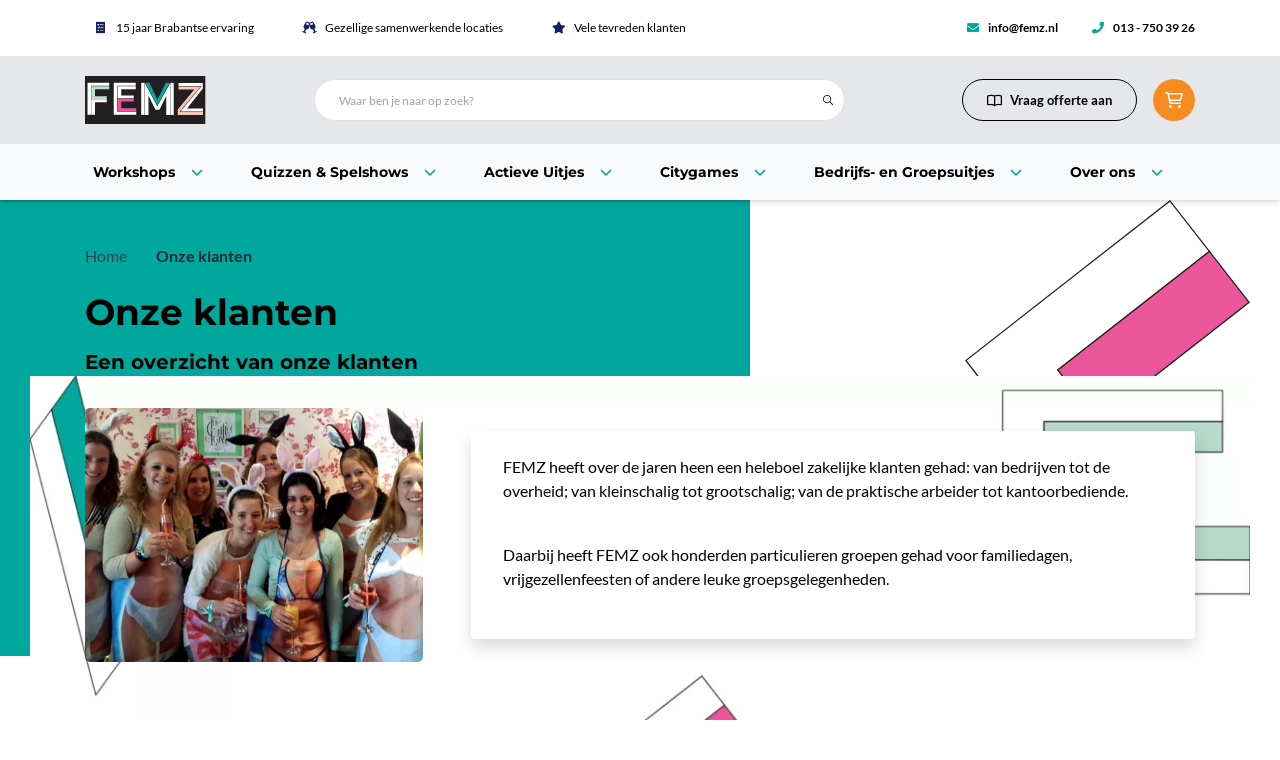

--- FILE ---
content_type: text/html; charset=utf-8
request_url: https://femz.nl/onze-klanten
body_size: 30435
content:






                        
    
                                                                                                                                                                                                                                        
    
                                                                                                                                                                                                                                                                                                                                                                                                                                    
    
                                                                                                                                                                                        
    
                                                                                                                                                                                                                                
    
                                                                                                                                                                                                                                                                    
    
                                                                                                                                                                            

    <!doctype html>
    <html class="h-full" lang="nl">

    <head>
        <meta charset="utf-8">
		<meta name="viewport" content="width=device-width, initial-scale=1, shrink-to-fit=no">
        <meta name="google-site-verification" content="_voANGIn_7GpJ5fA2DBIjMhEOd4X4KleEhrS88W47Fo" />

        
                    <style>@charset "UTF-8";.fas{-moz-osx-font-smoothing:grayscale;-webkit-font-smoothing:antialiased;display:inline-block;font-style:normal;font-variant:normal;text-rendering:auto;line-height:1}.fa-lg{font-size:1.33333em;line-height:.75em;vertical-align:-.0667em}.fa-2x{font-size:2em}.fa-fw{text-align:center;width:1.25em}.fa-ballot-check:before{content:"\f733"}.fa-check:before{content:"\f00c"}.fa-chevron-down:before{content:"\f078"}.fa-chevron-right:before{content:"\f054"}.fa-clock:before{content:"\f017"}.fa-comments:before{content:"\f086"}.fa-envelope:before{content:"\f0e0"}.fa-glass-cheers:before{content:"\f79f"}.fa-map-marked-alt:before{content:"\f5a0"}.fa-phone:before{content:"\f095"}.fa-star:before{content:"\f005"}.fa-times:before{content:"\f00d"}.fa-users:before{content:"\f0c0"}@font-face{font-family:"Font Awesome 5 Pro";font-style:normal;font-weight:900;font-display:block;src:url(/dist/assets/fa-solid-900.e4ebf08b.eot);src:url(/dist/assets/fa-solid-900.e4ebf08b.eot?#iefix) format("embedded-opentype"),url(/dist/assets/fa-solid-900.8d4d2904.woff2) format("woff2"),url(/dist/assets/fa-solid-900.3e7eb8c8.woff) format("woff"),url(/dist/assets/fa-solid-900.79fc8a96.ttf) format("truetype"),url(/dist/assets/fa-solid-900.58b2f7fe.svg#fontawesome) format("svg")}.fas{font-family:"Font Awesome 5 Pro";font-weight:900}@font-face{font-family:Montserrat;font-style:normal;font-display:swap;font-weight:700;src:url(/dist/assets/montserrat-latin-700-normal.f31b8056.woff2) format("woff2"),url(/dist/assets/montserrat-latin-700-normal.4dd777eb.woff) format("woff")}@font-face{font-family:Lato;font-style:normal;font-display:swap;font-weight:300;src:url(/dist/assets/lato-latin-300-normal.115f6a62.woff2) format("woff2"),url(/dist/assets/lato-latin-300-normal.082389bc.woff) format("woff")}@font-face{font-family:Lato;font-style:normal;font-display:swap;font-weight:400;src:url(/dist/assets/lato-latin-400-normal.918b7dc3.woff2) format("woff2"),url(/dist/assets/lato-latin-400-normal.ad119c7b.woff) format("woff")}@font-face{font-family:Lato;font-style:normal;font-display:swap;font-weight:700;src:url(/dist/assets/lato-latin-700-normal.c447dd76.woff2) format("woff2"),url(/dist/assets/lato-latin-700-normal.8f7348e2.woff) format("woff")}*,:after,:before{box-sizing:border-box;border-width:0;border-style:solid;border-color:#e5e7eb}:after,:before{--tw-content:""}html{line-height:1.5;-webkit-text-size-adjust:100%;-moz-tab-size:4;-o-tab-size:4;tab-size:4;font-family:Lato,ui-sans-serif,system-ui,-apple-system,BlinkMacSystemFont,Segoe UI,Roboto,Helvetica Neue,Arial,Noto Sans,sans-serif,"Apple Color Emoji","Segoe UI Emoji",Segoe UI Symbol,"Noto Color Emoji";font-feature-settings:normal}body{margin:0;line-height:inherit}h1,h2,h3{font-size:inherit;font-weight:inherit}a{color:inherit;text-decoration:inherit}strong{font-weight:bolder}button,input{font-family:inherit;font-size:100%;font-weight:inherit;line-height:inherit;color:inherit;margin:0;padding:0}button{text-transform:none}button{-webkit-appearance:button;background-color:transparent;background-image:none}:-moz-focusring{outline:auto}:-moz-ui-invalid{box-shadow:none}::-webkit-inner-spin-button,::-webkit-outer-spin-button{height:auto}::-webkit-search-decoration{-webkit-appearance:none}::-webkit-file-upload-button{-webkit-appearance:button;font:inherit}h1,h2,h3,p{margin:0}ul{list-style:none;margin:0;padding:0}input::-moz-placeholder{opacity:1;color:#9ca3af}iframe,img,svg{display:block;vertical-align:middle}img{max-width:100%;height:auto}input::-moz-placeholder{color:#9ca3af;opacity:1}::-webkit-datetime-edit-fields-wrapper{padding:0}::-webkit-date-and-time-value{min-height:1.5em}*,:after,:before{--tw-border-spacing-x:0;--tw-border-spacing-y:0;--tw-translate-x:0;--tw-translate-y:0;--tw-rotate:0;--tw-skew-x:0;--tw-skew-y:0;--tw-scale-x:1;--tw-scale-y:1;--tw-pan-x: ;--tw-pan-y: ;--tw-pinch-zoom: ;--tw-scroll-snap-strictness:proximity;--tw-ordinal: ;--tw-slashed-zero: ;--tw-numeric-figure: ;--tw-numeric-spacing: ;--tw-numeric-fraction: ;--tw-ring-inset: ;--tw-ring-offset-width:0px;--tw-ring-offset-color:#fff;--tw-ring-color:rgb(59 130 246 / .5);--tw-ring-offset-shadow:0 0 #0000;--tw-ring-shadow:0 0 #0000;--tw-shadow:0 0 #0000;--tw-shadow-colored:0 0 #0000;--tw-blur: ;--tw-brightness: ;--tw-contrast: ;--tw-grayscale: ;--tw-hue-rotate: ;--tw-invert: ;--tw-saturate: ;--tw-sepia: ;--tw-drop-shadow: ;--tw-backdrop-blur: ;--tw-backdrop-brightness: ;--tw-backdrop-contrast: ;--tw-backdrop-grayscale: ;--tw-backdrop-hue-rotate: ;--tw-backdrop-invert: ;--tw-backdrop-opacity: ;--tw-backdrop-saturate: ;--tw-backdrop-sepia: }::backdrop{--tw-border-spacing-x:0;--tw-border-spacing-y:0;--tw-translate-x:0;--tw-translate-y:0;--tw-rotate:0;--tw-skew-x:0;--tw-skew-y:0;--tw-scale-x:1;--tw-scale-y:1;--tw-pan-x: ;--tw-pan-y: ;--tw-pinch-zoom: ;--tw-scroll-snap-strictness:proximity;--tw-ordinal: ;--tw-slashed-zero: ;--tw-numeric-figure: ;--tw-numeric-spacing: ;--tw-numeric-fraction: ;--tw-ring-inset: ;--tw-ring-offset-width:0px;--tw-ring-offset-color:#fff;--tw-ring-color:rgb(59 130 246 / .5);--tw-ring-offset-shadow:0 0 #0000;--tw-ring-shadow:0 0 #0000;--tw-shadow:0 0 #0000;--tw-shadow-colored:0 0 #0000;--tw-blur: ;--tw-brightness: ;--tw-contrast: ;--tw-grayscale: ;--tw-hue-rotate: ;--tw-invert: ;--tw-saturate: ;--tw-sepia: ;--tw-drop-shadow: ;--tw-backdrop-blur: ;--tw-backdrop-brightness: ;--tw-backdrop-contrast: ;--tw-backdrop-grayscale: ;--tw-backdrop-hue-rotate: ;--tw-backdrop-invert: ;--tw-backdrop-opacity: ;--tw-backdrop-saturate: ;--tw-backdrop-sepia: }.main section.rich-content p,.main section.simple-text p{margin-bottom:1rem}.main section.simple-text a{--tw-text-opacity:1;color:rgb(22 32 100 / var(--tw-text-opacity));text-decoration:underline}.container{width:100%}@media (min-width:540px){.container{max-width:540px}}@media (min-width:720px){.container{max-width:720px}}@media (min-width:960px){.container{max-width:960px}}@media (min-width:1140px){.container{max-width:1140px}}@media (min-width:1400px){.container{max-width:1400px}}.fixed{position:fixed}.absolute{position:absolute}.relative{position:relative}.bottom-0{bottom:0}.left-0{left:0}.left-1\/2{left:50%}.left-full{left:100%}.right-0{right:0}.right-40{right:10rem}.right-full{right:100%}.top-0{top:0}.top-1\/2{top:50%}.top-160{top:40rem}.top-full{top:100%}.z-0{z-index:0}.z-10{z-index:10}.z-120{z-index:120}.z-20{z-index:20}.z-30{z-index:30}.z-40{z-index:40}.z-50{z-index:50}.z-90{z-index:90}.order-1{order:1}.m-3{margin:.75rem}.-mx-2{margin-left:-.5rem;margin-right:-.5rem}.-mx-4{margin-left:-1rem;margin-right:-1rem}.-mx-6{margin-left:-1.5rem;margin-right:-1.5rem}.mx-2{margin-left:.5rem;margin-right:.5rem}.mx-4{margin-left:1rem;margin-right:1rem}.mx-auto{margin-left:auto;margin-right:auto}.my-0{margin-top:0;margin-bottom:0}.my-2{margin-top:.5rem;margin-bottom:.5rem}.my-4{margin-top:1rem;margin-bottom:1rem}.-mr-\[2px\]{margin-right:-2px}.-mt-2{margin-top:-.5rem}.-mt-6{margin-top:-1.5rem}.-mt-\[2px\]{margin-top:-2px}.mb-3{margin-bottom:.75rem}.mb-4{margin-bottom:1rem}.mb-6{margin-bottom:1.5rem}.ml-2{margin-left:.5rem}.ml-4{margin-left:1rem}.ml-auto{margin-left:auto}.mt-1{margin-top:.25rem}.mt-2{margin-top:.5rem}.mt-4{margin-top:1rem}.block{display:block}.flex{display:flex}.grid{display:grid}.hidden{display:none}.\!h-\[48px\]{height:48px!important}.h-10{height:2.5rem}.h-12{height:3rem}.h-14{height:3.5rem}.h-16{height:4rem}.h-3{height:.75rem}.h-4{height:1rem}.h-8{height:2rem}.h-\[13px\]{height:13px}.h-\[22px\]{height:22px}.h-\[36px\]{height:36px}.h-\[3px\]{height:3px}.h-\[42px\]{height:42px}.h-auto{height:auto}.h-full{height:100%}.h-screen{height:100vh}.w-1\/2{width:50%}.w-1\/4{width:25%}.w-10{width:2.5rem}.w-16{width:4rem}.w-2\/5{width:40%}.w-3{width:.75rem}.w-3\/5{width:60%}.w-4\/5{width:80%}.w-\[22px\]{width:22px}.w-\[36px\]{width:36px}.w-\[42px\]{width:42px}.w-\[90vw\]{width:90vw}.w-auto{width:auto}.w-full{width:100%}.min-w-\[16px\]{min-width:16px}.min-w-max{min-width:-moz-max-content;min-width:max-content}.flex-1{flex:1 1 0%}.flex-grow{flex-grow:1}.-translate-x-1\/2{--tw-translate-x:-50%;transform:translate(var(--tw-translate-x),var(--tw-translate-y)) rotate(var(--tw-rotate)) skew(var(--tw-skew-x)) skewY(var(--tw-skew-y)) scaleX(var(--tw-scale-x)) scaleY(var(--tw-scale-y))}.-translate-y-1\/2{--tw-translate-y:-50%;transform:translate(var(--tw-translate-x),var(--tw-translate-y)) rotate(var(--tw-rotate)) skew(var(--tw-skew-x)) skewY(var(--tw-skew-y)) scaleX(var(--tw-scale-x)) scaleY(var(--tw-scale-y))}.transform{transform:translate(var(--tw-translate-x),var(--tw-translate-y)) rotate(var(--tw-rotate)) skew(var(--tw-skew-x)) skewY(var(--tw-skew-y)) scaleX(var(--tw-scale-x)) scaleY(var(--tw-scale-y))}.appearance-none{-webkit-appearance:none;-moz-appearance:none;appearance:none}.break-inside-avoid{-moz-column-break-inside:avoid;break-inside:avoid}.grid-flow-dense{grid-auto-flow:dense}.grid-cols-1{grid-template-columns:repeat(1,minmax(0,1fr))}.flex-col{flex-direction:column}.flex-wrap{flex-wrap:wrap}.items-center{align-items:center}.justify-start{justify-content:flex-start}.justify-end{justify-content:flex-end}.justify-center{justify-content:center}.justify-between{justify-content:space-between}.gap-6{gap:1.5rem}.space-x-1>:not([hidden])~:not([hidden]){--tw-space-x-reverse:0;margin-right:calc(.25rem * var(--tw-space-x-reverse));margin-left:calc(.25rem * calc(1 - var(--tw-space-x-reverse)))}.space-x-2>:not([hidden])~:not([hidden]){--tw-space-x-reverse:0;margin-right:calc(.5rem * var(--tw-space-x-reverse));margin-left:calc(.5rem * calc(1 - var(--tw-space-x-reverse)))}.space-x-3>:not([hidden])~:not([hidden]){--tw-space-x-reverse:0;margin-right:calc(.75rem * var(--tw-space-x-reverse));margin-left:calc(.75rem * calc(1 - var(--tw-space-x-reverse)))}.space-x-4>:not([hidden])~:not([hidden]){--tw-space-x-reverse:0;margin-right:calc(1rem * var(--tw-space-x-reverse));margin-left:calc(1rem * calc(1 - var(--tw-space-x-reverse)))}.space-x-8>:not([hidden])~:not([hidden]){--tw-space-x-reverse:0;margin-right:calc(2rem * var(--tw-space-x-reverse));margin-left:calc(2rem * calc(1 - var(--tw-space-x-reverse)))}.space-y-1>:not([hidden])~:not([hidden]){--tw-space-y-reverse:0;margin-top:calc(.25rem * calc(1 - var(--tw-space-y-reverse)));margin-bottom:calc(.25rem * var(--tw-space-y-reverse))}.overflow-hidden{overflow:hidden}.overflow-x-auto{overflow-x:auto}.overflow-y-scroll{overflow-y:scroll}.rounded{border-radius:.25rem}.rounded-full{border-radius:9999px}.rounded-lg{border-radius:.5rem}.rounded-md{border-radius:.375rem}.rounded-sm{border-radius:.125rem}.rounded-xl{border-radius:.75rem}.\!border{border-width:1px!important}.border{border-width:1px}.border-b{border-bottom-width:1px}.border-t{border-top-width:1px}.border-black{--tw-border-opacity:1;border-color:rgb(0 0 0 / var(--tw-border-opacity))}.border-brand-pink-600{--tw-border-opacity:1;border-color:rgb(202 17 99 / var(--tw-border-opacity))}.border-gray-100{--tw-border-opacity:1;border-color:rgb(243 244 246 / var(--tw-border-opacity))}.border-slate-200{--tw-border-opacity:1;border-color:rgb(226 232 240 / var(--tw-border-opacity))}.border-slate-300{--tw-border-opacity:1;border-color:rgb(203 213 225 / var(--tw-border-opacity))}.border-tag-green{--tw-border-opacity:1;border-color:rgb(77 182 155 / var(--tw-border-opacity))}.bg-black{--tw-bg-opacity:1;background-color:rgb(0 0 0 / var(--tw-bg-opacity))}.bg-brand-blue-dark{--tw-bg-opacity:1;background-color:rgb(22 32 100 / var(--tw-bg-opacity))}.bg-brand-blue-dark\/20{background-color:rgba(22,32,100,.2)}.bg-brand-orange-base{--tw-bg-opacity:1;background-color:rgb(246 140 33 / var(--tw-bg-opacity))}.bg-gray-200{--tw-bg-opacity:1;background-color:rgb(229 231 235 / var(--tw-bg-opacity))}.bg-gray-50{--tw-bg-opacity:1;background-color:rgb(249 250 251 / var(--tw-bg-opacity))}.bg-slate-100{--tw-bg-opacity:1;background-color:rgb(241 245 249 / var(--tw-bg-opacity))}.bg-slate-200{--tw-bg-opacity:1;background-color:rgb(226 232 240 / var(--tw-bg-opacity))}.bg-transparent{background-color:transparent}.bg-white{--tw-bg-opacity:1;background-color:rgb(255 255 255 / var(--tw-bg-opacity))}.fill-current{fill:currentColor}.object-cover{-o-object-fit:cover;object-fit:cover}.p-2{padding:.5rem}.p-6{padding:1.5rem}.p-8{padding:2rem}.px-2{padding-left:.5rem;padding-right:.5rem}.px-3{padding-left:.75rem;padding-right:.75rem}.px-4{padding-left:1rem;padding-right:1rem}.px-5{padding-left:1.25rem;padding-right:1.25rem}.px-6{padding-left:1.5rem;padding-right:1.5rem}.py-10{padding-top:2.5rem;padding-bottom:2.5rem}.py-2{padding-top:.5rem;padding-bottom:.5rem}.py-3{padding-top:.75rem;padding-bottom:.75rem}.py-4{padding-top:1rem;padding-bottom:1rem}.py-6{padding-top:1.5rem;padding-bottom:1.5rem}.py-8{padding-top:2rem;padding-bottom:2rem}.\!pb-20{padding-bottom:5rem!important}.pb-0{padding-bottom:0}.pb-20{padding-bottom:5rem}.pb-40{padding-bottom:10rem}.pl-10{padding-left:2.5rem}.pl-6{padding-left:1.5rem}.pr-5{padding-right:1.25rem}.pr-6{padding-right:1.5rem}.pt-12{padding-top:3rem}.pt-40{padding-top:10rem}.pt-8{padding-top:2rem}.text-center{text-align:center}.font-heading{font-family:Montserrat,ui-sans-serif,system-ui,-apple-system,BlinkMacSystemFont,Segoe UI,Roboto,Helvetica Neue,Arial,Noto Sans,sans-serif,"Apple Color Emoji","Segoe UI Emoji",Segoe UI Symbol,"Noto Color Emoji"}.font-sans{font-family:Lato,ui-sans-serif,system-ui,-apple-system,BlinkMacSystemFont,Segoe UI,Roboto,Helvetica Neue,Arial,Noto Sans,sans-serif,"Apple Color Emoji","Segoe UI Emoji",Segoe UI Symbol,"Noto Color Emoji"}.text-2xs{font-size:.625rem}.text-4xl{font-size:2.25rem;line-height:2.5rem}.text-\[10px\]{font-size:10px}.text-\[13px\]{font-size:13px}.text-base{font-size:1rem;line-height:1.5rem}.text-lg{font-size:1.125rem;line-height:1.75rem}.text-sm{font-size:.875rem;line-height:1.25rem}.text-xl{font-size:1.25rem;line-height:1.75rem}.text-xs{font-size:.75rem;line-height:1rem}.font-black{font-weight:900}.font-bold{font-weight:700}.leading-loose{line-height:2}.leading-relaxed{line-height:1.625}.tracking-normal{letter-spacing:0}.tracking-wider{letter-spacing:.05em}.text-black{--tw-text-opacity:1;color:rgb(0 0 0 / var(--tw-text-opacity))}.text-brand-blue-dark{--tw-text-opacity:1;color:rgb(22 32 100 / var(--tw-text-opacity))}.text-brand-orange-base{--tw-text-opacity:1;color:rgb(246 140 33 / var(--tw-text-opacity))}.text-brand-pink-600{--tw-text-opacity:1;color:rgb(202 17 99 / var(--tw-text-opacity))}.text-slate-700{--tw-text-opacity:1;color:rgb(51 65 85 / var(--tw-text-opacity))}.text-tag-green{--tw-text-opacity:1;color:rgb(77 182 155 / var(--tw-text-opacity))}.text-white{--tw-text-opacity:1;color:rgb(255 255 255 / var(--tw-text-opacity))}.no-underline{text-decoration-line:none}.opacity-50{opacity:.5}.opacity-60{opacity:.6}.shadow{--tw-shadow:0 1px 3px 0 rgb(0 0 0 / .1),0 1px 2px -1px rgb(0 0 0 / .1);--tw-shadow-colored:0 1px 3px 0 var(--tw-shadow-color),0 1px 2px -1px var(--tw-shadow-color);box-shadow:var(--tw-ring-offset-shadow,0 0 #0000),var(--tw-ring-shadow,0 0 #0000),var(--tw-shadow)}.shadow-lg{--tw-shadow:0 10px 15px -3px rgb(0 0 0 / .1),0 4px 6px -4px rgb(0 0 0 / .1);--tw-shadow-colored:0 10px 15px -3px var(--tw-shadow-color),0 4px 6px -4px var(--tw-shadow-color);box-shadow:var(--tw-ring-offset-shadow,0 0 #0000),var(--tw-ring-shadow,0 0 #0000),var(--tw-shadow)}.shadow-md{--tw-shadow:0 4px 6px -1px rgb(0 0 0 / .1),0 2px 4px -2px rgb(0 0 0 / .1);--tw-shadow-colored:0 4px 6px -1px var(--tw-shadow-color),0 2px 4px -2px var(--tw-shadow-color);box-shadow:var(--tw-ring-offset-shadow,0 0 #0000),var(--tw-ring-shadow,0 0 #0000),var(--tw-shadow)}@media (min-width:640px){.sm\:grid-cols-2{grid-template-columns:repeat(2,minmax(0,1fr))}}@media (min-width:768px){.md\:w-1\/3{width:33.333333%}}@media (min-width:1024px){.lg\:m-6{margin:1.5rem}.lg\:my-0{margin-top:0;margin-bottom:0}.lg\:mb-0{margin-bottom:0}.lg\:mt-8{margin-top:2rem}.lg\:block{display:block}.lg\:flex{display:flex}.lg\:hidden{display:none}.lg\:h-14{height:3.5rem}.lg\:h-22{height:5.5rem}.lg\:w-1\/2{width:50%}.lg\:w-1\/3{width:33.333333%}.lg\:w-1\/4{width:25%}.lg\:w-2\/3{width:66.666667%}.lg\:w-3\/4{width:75%}.lg\:w-48{width:12rem}.lg\:w-auto{width:auto}.lg\:grid-cols-3{grid-template-columns:repeat(3,minmax(0,1fr))}.lg\:overflow-x-visible{overflow-x:visible}.lg\:px-6{padding-left:1.5rem;padding-right:1.5rem}.lg\:px-8{padding-left:2rem;padding-right:2rem}.lg\:py-3{padding-top:.75rem;padding-bottom:.75rem}.lg\:py-4{padding-top:1rem;padding-bottom:1rem}.lg\:pt-14{padding-top:3.5rem}.lg\:pt-50{padding-top:12.5rem}.lg\:text-base{font-size:1rem;line-height:1.5rem}.lg\:text-lg{font-size:1.125rem;line-height:1.75rem}}:root{--blue:#007bff;--indigo:#6610f2;--purple:#6f42c1;--pink:#e83e8c;--red:#dc3545;--orange:#fd7e14;--yellow:#ffc107;--green:#28a745;--teal:#20c997;--cyan:#17a2b8;--white:#fff;--gray:#6c757d;--gray-dark:#343a40;--primary:#007bff;--secondary:#6c757d;--success:#28a745;--info:#17a2b8;--warning:#ffc107;--danger:#dc3545;--light:#f8f9fa;--dark:#343a40;--breakpoint-xs:0;--breakpoint-sm:576px;--breakpoint-md:768px;--breakpoint-lg:992px;--breakpoint-xl:1200px;--font-family-sans-serif:-apple-system,BlinkMacSystemFont,"Segoe UI",Roboto,"Helvetica Neue",Arial,"Noto Sans","Liberation Sans",sans-serif,"Apple Color Emoji","Segoe UI Emoji","Segoe UI Symbol","Noto Color Emoji";--font-family-monospace:SFMono-Regular,Menlo,Monaco,Consolas,"Liberation Mono","Courier New",monospace}h1,h2,h3{margin-bottom:.5rem;font-family:inherit;font-weight:500;line-height:1.2;color:inherit}h1{font-size:2.5rem}h2{font-size:2rem}h3{font-size:1.75rem}.img-fluid{max-width:100%;height:auto}.container{width:100%;padding-right:15px;padding-left:15px;margin-right:auto;margin-left:auto}@media (min-width:576px){.container{max-width:540px}}@media (min-width:768px){.container{max-width:720px}}@media (min-width:992px){.container{max-width:960px}}@media (min-width:1200px){.container{max-width:1140px}}.order-0{order:0}.order-1{order:1}.bg-white{background-color:#fff!important}.bg-transparent{background-color:transparent!important}.border{border:1px solid #dee2e6!important}.rounded-sm{border-radius:.2rem!important}.rounded{border-radius:.25rem!important}.rounded-lg{border-radius:.3rem!important}.flex-wrap{flex-wrap:wrap!important}.overflow-hidden{overflow:hidden!important}.shadow{box-shadow:0 .5rem 1rem rgba(0,0,0,.15)!important}.shadow-lg{box-shadow:0 1rem 3rem rgba(0,0,0,.176)!important}.w-auto{width:auto!important}.h-auto{height:auto!important}.my-0{margin-top:0!important}.my-0{margin-bottom:0!important}.mt-1{margin-top:.25rem!important}.mt-2,.my-2{margin-top:.5rem!important}.mx-2{margin-right:.5rem!important}.my-2{margin-bottom:.5rem!important}.ml-2,.mx-2{margin-left:.5rem!important}.m-3{margin:1rem!important}.mb-3{margin-bottom:1rem!important}.mt-4,.my-4{margin-top:1.5rem!important}.mx-4{margin-right:1.5rem!important}.mb-4,.my-4{margin-bottom:1.5rem!important}.ml-4,.mx-4{margin-left:1.5rem!important}.pb-0{padding-bottom:0!important}.p-2{padding:.5rem!important}.py-2{padding-top:.5rem!important}.px-2{padding-right:.5rem!important}.py-2{padding-bottom:.5rem!important}.px-2{padding-left:.5rem!important}.py-3{padding-top:1rem!important}.px-3{padding-right:1rem!important}.py-3{padding-bottom:1rem!important}.px-3{padding-left:1rem!important}.py-4{padding-top:1.5rem!important}.px-4{padding-right:1.5rem!important}.py-4{padding-bottom:1.5rem!important}.px-4{padding-left:1.5rem!important}.pr-5,.px-5{padding-right:3rem!important}.px-5{padding-left:3rem!important}.mx-auto{margin-right:auto!important}.ml-auto,.mx-auto{margin-left:auto!important}.text-center{text-align:center!important}.text-white{color:#fff!important}body,html{height:100%;width:100%;overflow-x:hidden;-webkit-overflow-scrolling:touch}body{color:#000;background-color:#fff;font-family:Lato,sans-serif;font-weight:400;font-size:1rem;display:flex;flex-direction:column;position:relative}@media (max-width:991.98px){body{padding-top:2.5rem}}a{color:#000;text-decoration:underline}h1,h2,h3{font-weight:700;color:#000;line-height:1.5}</style>
            <script type="module">!function(){const e=document.createElement("link").relList;if(!(e&&e.supports&&e.supports("modulepreload"))){for(const e of document.querySelectorAll('link[rel="modulepreload"]'))r(e);new MutationObserver((e=>{for(const o of e)if("childList"===o.type)for(const e of o.addedNodes)if("LINK"===e.tagName&&"modulepreload"===e.rel)r(e);else if(e.querySelectorAll)for(const o of e.querySelectorAll("link[rel=modulepreload]"))r(o)})).observe(document,{childList:!0,subtree:!0})}function r(e){if(e.ep)return;e.ep=!0;const r=function(e){const r={};return e.integrity&&(r.integrity=e.integrity),e.referrerpolicy&&(r.referrerPolicy=e.referrerpolicy),"use-credentials"===e.crossorigin?r.credentials="include":"anonymous"===e.crossorigin?r.credentials="omit":r.credentials="same-origin",r}(e);fetch(e.href,r)}}();</script>
<script>!function(){var e=document.createElement("script");if(!("noModule"in e)&&"onbeforeload"in e){var t=!1;document.addEventListener("beforeload",(function(n){if(n.target===e)t=!0;else if(!n.target.hasAttribute("nomodule")||!t)return;n.preventDefault()}),!0),e.type="module",e.src=".",document.head.appendChild(e),e.remove()}}();</script>
<script src="/dist/assets/polyfills-legacy.956ef3ac.js" nomodule onload="e=new CustomEvent(&#039;vite-script-loaded&#039;, {detail:{path: &#039;vite/legacy-polyfills-legacy&#039;}});document.dispatchEvent(e);"></script>
<script type="module" src="/dist/assets/base.3036fcbb.js" crossorigin onload="e=new CustomEvent(&#039;vite-script-loaded&#039;, {detail:{path: &#039;src/js/base.js&#039;}});document.dispatchEvent(e);"></script>
<link href="/dist/assets/base.6859f7f3.css" rel="stylesheet" media="print" onload="this.media=&#039;all&#039;">
<script src="/dist/assets/base-legacy.22f458b9.js" nomodule onload="e=new CustomEvent(&#039;vite-script-loaded&#039;, {detail:{path: &#039;src/js/base-legacy.js&#039;}});document.dispatchEvent(e);"></script>
            <script type="module" src="/dist/assets/icons.a1548785.js" crossorigin onload="e=new CustomEvent(&#039;vite-script-loaded&#039;, {detail:{path: &#039;src/js/icons.js&#039;}});document.dispatchEvent(e);"></script>
<link href="/dist/assets/icons.44f8cbac.css" rel="stylesheet" media="print" onload="this.media=&#039;all&#039;">
<script src="/dist/assets/icons-legacy.ac2fdb4d.js" nomodule onload="e=new CustomEvent(&#039;vite-script-loaded&#039;, {detail:{path: &#039;src/js/icons-legacy.js&#039;}});document.dispatchEvent(e);"></script>
        
        <title>Dit zijn al onze klanten - FEMZ</title>
<script>dataLayer = [];
(function(w,d,s,l,i){w[l]=w[l]||[];w[l].push({'gtm.start':
new Date().getTime(),event:'gtm.js'});var f=d.getElementsByTagName(s)[0],
j=d.createElement(s),dl=l!='dataLayer'?'&l='+l:'';j.async=true;j.src=
'https://www.googletagmanager.com/gtm.js?id='+i+dl;f.parentNode.insertBefore(j,f);
})(window,document,'script','dataLayer','GTM-5VNQFVX');
</script><meta name="generator" content="SEOmatic">
<meta name="description" content="Hier vind je een overzicht van al onze klanten die aan jullie vooraf zijn gegaan. Boek dus nu je uitje bij ons!">
<meta name="referrer" content="no-referrer-when-downgrade">
<meta name="robots" content="all">
<meta content="nl" property="og:locale">
<meta content="FEMZ" property="og:site_name">
<meta content="website" property="og:type">
<meta content="https://femz.nl/onze-klanten" property="og:url">
<meta content="Dit zijn al onze klanten" property="og:title">
<meta content="Hier vind je een overzicht van al onze klanten die aan jullie vooraf zijn gegaan. Boek dus nu je uitje bij ons!" property="og:description">
<meta content="https://artpub.nl/uploads/site/_1200x630_crop_center-center_82_none/FEMZ-Onze-klanten.jpg?mtime=1654263732" property="og:image">
<meta content="1200" property="og:image:width">
<meta content="630" property="og:image:height">
<meta name="twitter:card" content="summary_large_image">
<meta name="twitter:creator" content="@">
<meta name="twitter:title" content="Dit zijn al onze klanten">
<meta name="twitter:description" content="Hier vind je een overzicht van al onze klanten die aan jullie vooraf zijn gegaan. Boek dus nu je uitje bij ons!">
<meta name="twitter:image" content="https://artpub.nl/uploads/site/_1200x630_crop_center-center_82_none/FEMZ-Onze-klanten.jpg?mtime=1654263732">
<meta name="twitter:image:width" content="800">
<meta name="twitter:image:height" content="418">
<link href="https://femz.nl/onze-klanten" rel="canonical">
<link href="https://femz.nl/" rel="home">
<link type="text/plain" href="https://femz.nl/humans.txt" rel="author">
<script src="https://cdnjs.cloudflare.com/ajax/libs/instantsearch.js/4.57.0/instantsearch.production.min.js" defer onload="dispatchEvent(new Event(&quot;instantSearchLoaded&quot;, { bubbles: true }))"></script>
<script src="https://cdn.jsdelivr.net/npm/typesense-instantsearch-adapter@2/dist/typesense-instantsearch-adapter.min.js" defer onload="dispatchEvent(new Event(&quot;typesenseAdapterLoaded&quot;, { bubbles: true }))"></script>

                    <link rel="shortcut icon" type="image/png" href="https://artpub.nl/uploads/site/_32x32_crop_center-center_none/364234/Femz-favicons-letter-F.png"/>
        
        <script type="text/javascript">
            window.siteUrl = "https://femz.nl/";
            window.csrfTokenName = "CRAFT_CSRF_TOKEN";
            window.csrfTokenValue = "S7PLj3aoRUM2Bu9GhsPBcw5lRkUQngXaUFWck30akq36tBcX3tkc7hj0jfpP_BEPb1OCfsClgjlcXD4EQv1jsQkesasaXvGduIFQUImQeKM\u003D";
        </script>

        <style type="text/css">
    [x-cloak] {
        display: none!important;
    }

	.bg-brand-primary {
		background-color: #00a79d
		!important;
	}
	.bg-brand-secondary {
		background-color: #222222
		!important;
	}
	.bg-brand-tertiary {
		background-color: #ffd166
		!important;
	}
	.border-brand-primary {
		border-color: #00a79d
		!important;
	}
	.border-brand-secondary {
		border-color: #222222
		!important;
	}
	.border-brand-tertiary {
		border-color: #ffd166
		!important;
	}
	.text-brand-primary {
		color: #00a79d
		!important;
	}
	.text-brand-secondary {
		color: #222222
		!important;
	}
	.text-brand-tertiary {
		color: #ffd166
		!important;
	}
	.bg-brand-primary--original {
		background-color: #00a79d
		!important;
	}
	.bg-brand-secondary--original {
		background-color: #222222
		!important;
	}
	.bg-brand-tertiary--original {
		background-color: #ffd166
		!important;
	}
	.border-brand-primary--original {
		border-color: #00a79d
		!important;
	}
	.border-brand-secondary--original {
		border-color: #222222
		!important;
	}
	.border-brand-tertiary--original {
		border-color: #ffd166
		!important;
	}
	.text-brand-primary--original {
		color: #00a79d
		!important;
	}
	.text-brand-secondary--original {
		color: #222222
		!important;
	}
	.text-brand-tertiary--original {
		color: #ffd166
		!important;
	}
	.hover\:bg-brand-primary:hover {
		background-color: #00a79d
		!important;
	}
	.hover\:bg-brand-secondary:hover {
		background-color: #222222
		!important;
	}
	.hover\:bg-brand-tertiary:hover {
		background-color: #ffd166
		!important;
	}
	.hover\:border-brand-primary:hover {
		border-color: #00a79d
		!important;
	}
	.hover\:border-brand-secondary:hover {
		border-color: #222222
		!important;
	}
	.hover\:border-brand-tertiary:hover {
		border-color: #ffd166
		!important;
	}
	.hover\:text-brand-primary:hover {
		color: #00a79d
		!important;
	}
	.hover\:text-brand-secondary:hover {
		color: #222222
		!important;
	}
	.hover\:text-brand-tertiary:hover {
		color: #ffd166
		!important;
	}
	.hover\:bg-brand-primary--original:hover {
		background-color: #00a79d
		!important;
	}
	.hover\:bg-brand-secondary--original:hover {
		background-color: #222222
		!important;
	}
	.hover\:bg-brand-tertiary--original:hover {
		background-color: #ffd166
		!important;
	}
	.hover\:border-brand-primary--original:hover {
		border-color: #00a79d
		!important;
	}
	.hover\:border-brand-secondary--original:hover {
		border-color: #222222
		!important;
	}
	.hover\:border-brand-tertiary--original:hover {
		border-color: #ffd166
		!important;
	}
	.hover\:text-brand-primary--original:hover {
		color: #00a79d
		!important;
	}
	.hover\:text-brand-secondary--original:hover {
		color: #222222
		!important;
	}
	.hover\:text-brand-tertiary--original:hover {
		color: #ffd166
		!important;
	}

    @media (min-width: 960px){
        .lg\:bg-brand-primary {
            background-color: #00a79d
            !important;
        }
        .lg\:bg-brand-secondary {
            background-color: #222222
            !important;
        }
        .lg\:bg-brand-tertiary {
            background-color: #ffd166
            !important;
        }
        .lg\:border-brand-primary {
            border-color: #00a79d
            !important;
        }
        .lg\:border-brand-secondary {
            border-color: #222222
            !important;
        }
        .lg\:border-brand-tertiary {
            border-color: #ffd166
            !important;
        }
        .lg\:text-brand-primary {
            color: #00a79d
            !important;
        }
        .lg\:text-brand-secondary {
            color: #222222
            !important;
        }
        .lg\:text-brand-tertiary {
            color: #ffd166
            !important;
        }
        .lg\:bg-brand-primary--original {
            background-color: #00a79d
            !important;
        }
        .lg\:bg-brand-secondary--original {
            background-color: #222222
            !important;
        }
        .lg\:bg-brand-tertiary--original {
            background-color: #ffd166
            !important;
        }
        .lg\:border-brand-primary--original {
            border-color: #00a79d
            !important;
        }
        .lg\:border-brand-secondary--original {
            border-color: #222222
            !important;
        }
        .lg\:border-brand-tertiary--original {
            border-color: #ffd166
            !important;
        }
        .lg\:text-brand-primary--original {
            color: #00a79d
            !important;
        }
        .lg\:text-brand-secondary--original {
            color: #222222
            !important;
        }
        .lg\:text-brand-tertiary--original {
            color: #ffd166
            !important;
        }
    }
</style>
    </head>

    <body
            x-data="{
                filterMenuOpen: false,
                blogFilterMenuOpen: false,
                helpdeskFilterMenuOpen: false,
                navigationMenuOpen: false,
                scroll: document.documentElement.scrollTop || document.body.scrollTop,
                data: {},
                navigation: [],
                dataLoaded: false,
                blogCategory: null,
                helpdeskCategory: null,
                level1Open: null,
                level2Open: null,
                activeNavigation: null,
                hideTimer: null,
                init() {
                    this.loadData();

                    let that = this;
                    document.querySelectorAll('*').forEach((element) => {
                        if (element.tagName == 'BODY') {
                            element.addEventListener('scroll', (event) => {
                                    that.scroll = document.documentElement.scrollTop || document.body.scrollTop;
                            });
                        }
                    });
                },
                loadData() {
                    fetch('/dynamic/headerData')
                        .then(response => response.json())
                        .then(response => {
                            this.data = response;
                            this.dataLoaded = true;
                        });
                },
                startHideTimer() {
                    this.hideTimer = setTimeout(() => {
                        this.activeNavigation = null;
                    }, 100); // Adjust the delay as needed
                },
                cancelHideTimer() {
                    clearTimeout(this.hideTimer);
                }
            }"
            class="pt-40 lg:pt-50"
            :class="{
                'overflow-y-hidden': filterMenuOpen || navigationMenuOpen,
            }"
        >
        <noscript><iframe src="https://www.googletagmanager.com/ns.html?id=GTM-5VNQFVX"
height="0" width="0" style="display:none;visibility:hidden"></iframe></noscript>


        
<div class="bg-white top-0 left-0 w-[90vw] h-screen shadow-lg lg:hidden fixed z-120 transition pb-20 flex flex-col" :class="{
    '-translate-x-full opacity-0': !navigationMenuOpen,
}" x-transition>
    <div class="flex pl-6 pr-5 py-6 items-center justify-between">
        <span class="w-10">&nbsp;</span>

                    
				<img src="https://artpub.nl/uploads/site/Logo-femz-zwart.svg" alt="Logo femz zwart" class="h-8 img-fluid" style="" />
	
        
        <button @click.prevent="navigationMenuOpen = false" class="w-10 h-10 bg-slate-200 flex items-center justify-center rounded-full">
            <svg class="w-3" xmlns="http://www.w3.org/2000/svg" viewBox="0 0 384 512"><!--!Font Awesome Pro 6.5.2 by @fontawesome - https://fontawesome.com License - https://fontawesome.com/license (Commercial License) Copyright 2024 Fonticons, Inc.--><path d="M345 137c9.4-9.4 9.4-24.6 0-33.9s-24.6-9.4-33.9 0l-119 119L73 103c-9.4-9.4-24.6-9.4-33.9 0s-9.4 24.6 0 33.9l119 119L39 375c-9.4 9.4-9.4 24.6 0 33.9s24.6 9.4 33.9 0l119-119L311 409c9.4 9.4 24.6 9.4 33.9 0s9.4-24.6 0-33.9l-119-119L345 137z"/></svg>
        </button>
    </div>

        
    <div class="flex-1 overflow-y-scroll pb-40">
                    <div class="border-b border-slate-200 px-6">
                                    <button @click.prevent="level1Open = level1Open == 329105 ? null : 329105" class="font-bold text-brand-gold tracking-wider flex justify-between items-center w-full py-4">
                        <span>Workshops</span>
                        <i class="fas fa-chevron-down text-sm ml-auto" :class="{
                            'rotate-180': level1Open == 329105,
                        }"></i>
                    </button>

                    <div x-show="level1Open == 329105" x-transition class="">
                        <ul class="text-sm -mx-6">
                                                            <li href="#" class="leading-loose block border-t border-slate-200 pl-10 pr-6">
                                    <span class="flex items-center justify-between py-4">
                                        <a href="https://femz.nl/workshops-schilderen" class="cursor-pointer" x-transition>Workshops Schilderen</a>

                                        <i class="fas fa-chevron-down cursor-pointer text-sm transition text-slate-700 ml-auto" :class="{
                                            'rotate-180': level2Open == 358962,
                                        }" @click="level2Open = level2Open == 358962 ? null : 358962"></i>
                                    </span>

                                                                            <ul x-show="level1Open == 329105 && level2Open == 358962" class="ml-4 text-slate-700 text-sm mb-3">
                                                                                            <li class="leading-loose block">
                                                    <a href="https://femz.nl/workshops-schilderen/naaktmodel" class="cursor-pointer" x-transition>Naaktmodel Schilderen</a>
                                                </li>
                                                                                            <li class="leading-loose block">
                                                    <a href="https://femz.nl/workshops-schilderen/verf-smijten" class="cursor-pointer" x-transition>Verf Smijten</a>
                                                </li>
                                                                                            <li class="leading-loose block">
                                                    <a href="https://femz.nl/workshops-schilderen/dikke-dames" class="cursor-pointer" x-transition>Dikke Dames Schilderen</a>
                                                </li>
                                                                                            <li class="leading-loose block">
                                                    <a href="https://femz.nl/workshops-schilderen/action-painting" class="cursor-pointer" x-transition>Action Painting</a>
                                                </li>
                                                                                    </ul>
                                                                    </li>
                                                            <li href="#" class="leading-loose block border-t border-slate-200 pl-10 pr-6">
                                    <span class="flex items-center justify-between py-4">
                                        <a href="https://femz.nl/creatieve-workshops" class="cursor-pointer" x-transition>Creatieve Workshops</a>

                                        <i class="fas fa-chevron-down cursor-pointer text-sm transition text-slate-700 ml-auto" :class="{
                                            'rotate-180': level2Open == 358964,
                                        }" @click="level2Open = level2Open == 358964 ? null : 358964"></i>
                                    </span>

                                                                            <ul x-show="level1Open == 329105 && level2Open == 358964" class="ml-4 text-slate-700 text-sm mb-3">
                                                                                            <li class="leading-loose block">
                                                    <a href="https://femz.nl/creatieve-workshops/servies-stippen" class="cursor-pointer" x-transition>Servies Stippen</a>
                                                </li>
                                                                                            <li class="leading-loose block">
                                                    <a href="https://femz.nl/creatieve-workshops/dikke-dame-beeldje-schilderen" class="cursor-pointer" x-transition>Dikke Dame Beeldjes Schilderen</a>
                                                </li>
                                                                                            <li class="leading-loose block">
                                                    <a href="https://femz.nl/creatieve-workshops/handletteren" class="cursor-pointer" x-transition>Handletteren</a>
                                                </li>
                                                                                    </ul>
                                                                    </li>
                                                    </ul>
                    </div>
                            </div>
                    <div class="border-b border-slate-200 px-6">
                                    <button @click.prevent="level1Open = level1Open == 358968 ? null : 358968" class="font-bold text-brand-gold tracking-wider flex justify-between items-center w-full py-4">
                        <span>Quizzen &amp; Spelshows</span>
                        <i class="fas fa-chevron-down text-sm ml-auto" :class="{
                            'rotate-180': level1Open == 358968,
                        }"></i>
                    </button>

                    <div x-show="level1Open == 358968" x-transition class="">
                        <ul class="text-sm -mx-6">
                                                            <li href="#" class="leading-loose block border-t border-slate-200 pl-10 pr-6">
                                    <span class="flex items-center justify-between py-4">
                                        <a href="https://femz.nl/quiz" class="cursor-pointer" x-transition>Quizzen</a>

                                        <i class="fas fa-chevron-down cursor-pointer text-sm transition text-slate-700 ml-auto" :class="{
                                            'rotate-180': level2Open == 358970,
                                        }" @click="level2Open = level2Open == 358970 ? null : 358970"></i>
                                    </span>

                                                                            <ul x-show="level1Open == 358968 && level2Open == 358970" class="ml-4 text-slate-700 text-sm mb-3">
                                                                                            <li class="leading-loose block">
                                                    <a href="https://femz.nl/quiz/pubquiz" class="cursor-pointer" x-transition>Pubquiz</a>
                                                </li>
                                                                                            <li class="leading-loose block">
                                                    <a href="https://femz.nl/quiz/big-music-quiz" class="cursor-pointer" x-transition>Big Music Quiz</a>
                                                </li>
                                                                                            <li class="leading-loose block">
                                                    <a href="https://femz.nl/quiz/ik-hou-van-holland-quiz" class="cursor-pointer" x-transition>Ik hou van Holland Quiz</a>
                                                </li>
                                                                                            <li class="leading-loose block">
                                                    <a href="https://femz.nl/quiz/songfestival-talent-quiz" class="cursor-pointer" x-transition>Songfestival Talent Quiz</a>
                                                </li>
                                                                                            <li class="leading-loose block">
                                                    <a href="https://femz.nl/quiz/trots-op-tilburg-quiz" class="cursor-pointer" x-transition>Trots op Tilburg Quiz</a>
                                                </li>
                                                                                    </ul>
                                                                    </li>
                                                            <li href="#" class="leading-loose block border-t border-slate-200 pl-10 pr-6">
                                    <span class="flex items-center justify-between py-4">
                                        <a href="https://femz.nl/spelprogramma" class="cursor-pointer" x-transition>Spelprogramma&#039;s</a>

                                        <i class="fas fa-chevron-down cursor-pointer text-sm transition text-slate-700 ml-auto" :class="{
                                            'rotate-180': level2Open == 358972,
                                        }" @click="level2Open = level2Open == 358972 ? null : 358972"></i>
                                    </span>

                                                                            <ul x-show="level1Open == 358968 && level2Open == 358972" class="ml-4 text-slate-700 text-sm mb-3">
                                                                                            <li class="leading-loose block">
                                                    <a href="https://femz.nl/spelprogramma/jongens-tegen-de-meisjes" class="cursor-pointer" x-transition>Jongens tegen de Meisjes</a>
                                                </li>
                                                                                            <li class="leading-loose block">
                                                    <a href="https://femz.nl/spelprogramma/ranking-the-company" class="cursor-pointer" x-transition>Ranking the Company</a>
                                                </li>
                                                                                            <li class="leading-loose block">
                                                    <a href="https://femz.nl/dinerspel/karaoke-dinner-party" class="cursor-pointer" x-transition>Karaoke Dinner Party</a>
                                                </li>
                                                                                    </ul>
                                                                    </li>
                                                            <li href="#" class="leading-loose block border-t border-slate-200 pl-10 pr-6">
                                    <span class="flex items-center justify-between py-4">
                                        <a href="https://femz.nl/dinerspel" class="cursor-pointer" x-transition>Dinerspellen</a>

                                        <i class="fas fa-chevron-down cursor-pointer text-sm transition text-slate-700 ml-auto" :class="{
                                            'rotate-180': level2Open == 358974,
                                        }" @click="level2Open = level2Open == 358974 ? null : 358974"></i>
                                    </span>

                                                                            <ul x-show="level1Open == 358968 && level2Open == 358974" class="ml-4 text-slate-700 text-sm mb-3">
                                                                                            <li class="leading-loose block">
                                                    <a href="https://femz.nl/dinerspel/karaoke-dinner-party" class="cursor-pointer" x-transition>Karaoke Dinner Party</a>
                                                </li>
                                                                                            <li class="leading-loose block">
                                                    <a href="https://femz.nl/dinerspel/ik-hou-van-holland" class="cursor-pointer" x-transition>Ik hou van Holland Dinerspel</a>
                                                </li>
                                                                                            <li class="leading-loose block">
                                                    <a href="https://femz.nl/citygames/ontmasker-de-saboteur-dinerspel" class="cursor-pointer" x-transition>Ontmasker de Saboteur Dinerspel</a>
                                                </li>
                                                                                            <li class="leading-loose block">
                                                    <a href="https://femz.nl/dinerspel/ranking-the-company" class="cursor-pointer" x-transition>Ranking the Company Dinerspel</a>
                                                </li>
                                                                                            <li class="leading-loose block">
                                                    <a href="https://femz.nl/citygames/culinaire-stadswandeling-tilburg" class="cursor-pointer" x-transition>Culinaire Stadswandeling door Tilburg</a>
                                                </li>
                                                                                            <li class="leading-loose block">
                                                    <a href="https://femz.nl/culinaire-88" class="cursor-pointer" x-transition>Culinaire 88</a>
                                                </li>
                                                                                            <li class="leading-loose block">
                                                    <a href="https://femz.nl/citygames/walking-mystery-dinner-tilburg" class="cursor-pointer" x-transition>Walking Mystery Dinner</a>
                                                </li>
                                                                                    </ul>
                                                                    </li>
                                                    </ul>
                    </div>
                            </div>
                    <div class="border-b border-slate-200 px-6">
                                    <button @click.prevent="level1Open = level1Open == 329076 ? null : 329076" class="font-bold text-brand-gold tracking-wider flex justify-between items-center w-full py-4">
                        <span>Actieve Uitjes</span>
                        <i class="fas fa-chevron-down text-sm ml-auto" :class="{
                            'rotate-180': level1Open == 329076,
                        }"></i>
                    </button>

                    <div x-show="level1Open == 329076" x-transition class="">
                        <ul class="text-sm -mx-6">
                                                            <li href="#" class="leading-loose block border-t border-slate-200 pl-10 pr-6">
                                    <span class="flex items-center justify-between py-4">
                                        <a href="" class="cursor-pointer" x-transition>Outdoor uitjes</a>

                                        <i class="fas fa-chevron-down cursor-pointer text-sm transition text-slate-700 ml-auto" :class="{
                                            'rotate-180': level2Open == 360559,
                                        }" @click="level2Open = level2Open == 360559 ? null : 360559"></i>
                                    </span>

                                                                            <ul x-show="level1Open == 329076 && level2Open == 360559" class="ml-4 text-slate-700 text-sm mb-3">
                                                                                            <li class="leading-loose block">
                                                    <a href="https://femz.nl/actieve-uitjes/robinson-uitje" class="cursor-pointer" x-transition>Robinson Uitje</a>
                                                </li>
                                                                                            <li class="leading-loose block">
                                                    <a href="https://femz.nl/actieve-uitjes/battle-royal-lasergame" class="cursor-pointer" x-transition>Battle Royal Lasergame</a>
                                                </li>
                                                                                            <li class="leading-loose block">
                                                    <a href="https://femz.nl/actieve-uitjes/highland-games" class="cursor-pointer" x-transition>Highland Games</a>
                                                </li>
                                                                                            <li class="leading-loose block">
                                                    <a href="https://femz.nl/actieve-uitjes/archery-tag" class="cursor-pointer" x-transition>Archery Tag</a>
                                                </li>
                                                                                            <li class="leading-loose block">
                                                    <a href="https://femz.nl/actieve-uitjes/zeskamp" class="cursor-pointer" x-transition>Zeskamp</a>
                                                </li>
                                                                                            <li class="leading-loose block">
                                                    <a href="" class="cursor-pointer" x-transition>Escape the Woods</a>
                                                </li>
                                                                                    </ul>
                                                                    </li>
                                                    </ul>
                    </div>
                            </div>
                    <div class="border-b border-slate-200 px-6">
                                    <button @click.prevent="level1Open = level1Open == 358978 ? null : 358978" class="font-bold text-brand-gold tracking-wider flex justify-between items-center w-full py-4">
                        <span>Citygames</span>
                        <i class="fas fa-chevron-down text-sm ml-auto" :class="{
                            'rotate-180': level1Open == 358978,
                        }"></i>
                    </button>

                    <div x-show="level1Open == 358978" x-transition class="">
                        <ul class="text-sm -mx-6">
                                                            <li href="#" class="leading-loose block border-t border-slate-200 pl-10 pr-6">
                                    <span class="flex items-center justify-between py-4">
                                        <a href="https://femz.nl/citygames" class="cursor-pointer" x-transition>Citygames</a>

                                        <i class="fas fa-chevron-down cursor-pointer text-sm transition text-slate-700 ml-auto" :class="{
                                            'rotate-180': level2Open == 358980,
                                        }" @click="level2Open = level2Open == 358980 ? null : 358980"></i>
                                    </span>

                                                                            <ul x-show="level1Open == 358978 && level2Open == 358980" class="ml-4 text-slate-700 text-sm mb-3">
                                                                                            <li class="leading-loose block">
                                                    <a href="https://femz.nl/citygames/ontmasker-de-saboteur" class="cursor-pointer" x-transition>Ontmasker de Saboteur</a>
                                                </li>
                                                                                            <li class="leading-loose block">
                                                    <a href="https://femz.nl/citygames/crazy-88" class="cursor-pointer" x-transition>Crazy 88</a>
                                                </li>
                                                                                            <li class="leading-loose block">
                                                    <a href="https://femz.nl/citygames/escape-the-city-tilburg" class="cursor-pointer" x-transition>Escape the City Tilburg</a>
                                                </li>
                                                                                            <li class="leading-loose block">
                                                    <a href="https://femz.nl/citygames/wedding-game" class="cursor-pointer" x-transition>Wedding Game</a>
                                                </li>
                                                                                            <li class="leading-loose block">
                                                    <a href="https://femz.nl/citygames/moordtocht-tilburg" class="cursor-pointer" x-transition>Moordtocht Tilburg</a>
                                                </li>
                                                                                            <li class="leading-loose block">
                                                    <a href="https://femz.nl/citygames/culinaire-stadswandeling-tilburg" class="cursor-pointer" x-transition>Culinaire Stadswandeling door Tilburg</a>
                                                </li>
                                                                                            <li class="leading-loose block">
                                                    <a href="https://femz.nl/culinaire-88" class="cursor-pointer" x-transition>Culinaire 88</a>
                                                </li>
                                                                                            <li class="leading-loose block">
                                                    <a href="https://femz.nl/citygames/walking-mystery-dinner-tilburg" class="cursor-pointer" x-transition>Walking Mystery Dinner</a>
                                                </li>
                                                                                    </ul>
                                                                    </li>
                                                    </ul>
                    </div>
                            </div>
                    <div class="border-b border-slate-200 px-6">
                                    <button @click.prevent="level1Open = level1Open == 358984 ? null : 358984" class="font-bold text-brand-gold tracking-wider flex justify-between items-center w-full py-4">
                        <span>Bedrijfs- en Groepsuitjes</span>
                        <i class="fas fa-chevron-down text-sm ml-auto" :class="{
                            'rotate-180': level1Open == 358984,
                        }"></i>
                    </button>

                    <div x-show="level1Open == 358984" x-transition class="">
                        <ul class="text-sm -mx-6">
                                                            <li href="#" class="leading-loose block border-t border-slate-200 pl-10 pr-6">
                                    <span class="flex items-center justify-between py-4">
                                        <a href="https://femz.nl/bedrijfsuitje" class="cursor-pointer" x-transition>Bedrijfsuitje</a>

                                        <i class="fas fa-chevron-down cursor-pointer text-sm transition text-slate-700 ml-auto" :class="{
                                            'rotate-180': level2Open == 359008,
                                        }" @click="level2Open = level2Open == 359008 ? null : 359008"></i>
                                    </span>

                                                                            <ul x-show="level1Open == 358984 && level2Open == 359008" class="ml-4 text-slate-700 text-sm mb-3">
                                                                                            <li class="leading-loose block">
                                                    <a href="https://femz.nl/teamuitje" class="cursor-pointer" x-transition>Teamuitje</a>
                                                </li>
                                                                                            <li class="leading-loose block">
                                                    <a href="https://femz.nl/bedrijfsuitje/workshops" class="cursor-pointer" x-transition>Workshop Bedrijfsuitje</a>
                                                </li>
                                                                                            <li class="leading-loose block">
                                                    <a href="https://femz.nl/bedrijfsuitje/indoor" class="cursor-pointer" x-transition>Indoor Bedrijfsuitje</a>
                                                </li>
                                                                                            <li class="leading-loose block">
                                                    <a href="" class="cursor-pointer" x-transition>Kerstuitje</a>
                                                </li>
                                                                                    </ul>
                                                                    </li>
                                                            <li href="#" class="leading-loose block border-t border-slate-200 pl-10 pr-6">
                                    <span class="flex items-center justify-between py-4">
                                        <a href="https://femz.nl/groepsuitje" class="cursor-pointer" x-transition>Groepsuitje</a>

                                        <i class="fas fa-chevron-down cursor-pointer text-sm transition text-slate-700 ml-auto" :class="{
                                            'rotate-180': level2Open == 359010,
                                        }" @click="level2Open = level2Open == 359010 ? null : 359010"></i>
                                    </span>

                                                                            <ul x-show="level1Open == 358984 && level2Open == 359010" class="ml-4 text-slate-700 text-sm mb-3">
                                                                                            <li class="leading-loose block">
                                                    <a href="https://femz.nl/familiedag" class="cursor-pointer" x-transition>Familiedag</a>
                                                </li>
                                                                                            <li class="leading-loose block">
                                                    <a href="https://femz.nl/vrijgezellenfeest" class="cursor-pointer" x-transition>Vrijgezellenfeest</a>
                                                </li>
                                                                                    </ul>
                                                                    </li>
                                                            <li href="#" class="leading-loose block border-t border-slate-200 pl-10 pr-6">
                                    <span class="flex items-center justify-between py-4">
                                        <a href="https://femz.nl/arrangementen" class="cursor-pointer" x-transition>Arrangementen</a>

                                        <i class="fas fa-chevron-down cursor-pointer text-sm transition text-slate-700 ml-auto" :class="{
                                            'rotate-180': level2Open == 359014,
                                        }" @click="level2Open = level2Open == 359014 ? null : 359014"></i>
                                    </span>

                                                                            <ul x-show="level1Open == 358984 && level2Open == 359014" class="ml-4 text-slate-700 text-sm mb-3">
                                                                                            <li class="leading-loose block">
                                                    <a href="https://femz.nl/arrangementen/met-overnachting" class="cursor-pointer" x-transition>Arrangement met overnachting</a>
                                                </li>
                                                                                    </ul>
                                                                    </li>
                                                    </ul>
                    </div>
                            </div>
                    <div class="border-b border-slate-200 px-6">
                                    <button @click.prevent="level1Open = level1Open == 359020 ? null : 359020" class="font-bold text-brand-gold tracking-wider flex justify-between items-center w-full py-4">
                        <span>Over ons</span>
                        <i class="fas fa-chevron-down text-sm ml-auto" :class="{
                            'rotate-180': level1Open == 359020,
                        }"></i>
                    </button>

                    <div x-show="level1Open == 359020" x-transition class="">
                        <ul class="text-sm -mx-6">
                                                            <li href="#" class="leading-loose block border-t border-slate-200 pl-10 pr-6">
                                    <span class="flex items-center justify-between py-4">
                                        <a href="https://femz.nl/over-ons" class="cursor-pointer" x-transition>Over ons</a>

                                        <i class="fas fa-chevron-down cursor-pointer text-sm transition text-slate-700 ml-auto" :class="{
                                            'rotate-180': level2Open == 584328,
                                        }" @click="level2Open = level2Open == 584328 ? null : 584328"></i>
                                    </span>

                                                                            <ul x-show="level1Open == 359020 && level2Open == 584328" class="ml-4 text-slate-700 text-sm mb-3">
                                                                                            <li class="leading-loose block">
                                                    <a href="https://femz.nl/locaties" class="cursor-pointer" x-transition>Locaties</a>
                                                </li>
                                                                                    </ul>
                                                                    </li>
                                                            <li href="#" class="leading-loose block border-t border-slate-200 pl-10 pr-6">
                                    <span class="flex items-center justify-between py-4">
                                        <a href="https://femz.nl/onze-klanten" class="cursor-pointer" x-transition>Onze klanten</a>

                                        <i class="fas fa-chevron-down cursor-pointer text-sm transition text-slate-700 ml-auto" :class="{
                                            'rotate-180': level2Open == 359024,
                                        }" @click="level2Open = level2Open == 359024 ? null : 359024"></i>
                                    </span>

                                                                    </li>
                                                            <li href="#" class="leading-loose block border-t border-slate-200 pl-10 pr-6">
                                    <span class="flex items-center justify-between py-4">
                                        <a href="https://femz.nl/faq" class="cursor-pointer" x-transition>Veel gestelde vragen</a>

                                        <i class="fas fa-chevron-down cursor-pointer text-sm transition text-slate-700 ml-auto" :class="{
                                            'rotate-180': level2Open == 359026,
                                        }" @click="level2Open = level2Open == 359026 ? null : 359026"></i>
                                    </span>

                                                                    </li>
                                                            <li href="#" class="leading-loose block border-t border-slate-200 pl-10 pr-6">
                                    <span class="flex items-center justify-between py-4">
                                        <a href="" class="cursor-pointer" x-transition>Vacatures</a>

                                        <i class="fas fa-chevron-down cursor-pointer text-sm transition text-slate-700 ml-auto" :class="{
                                            'rotate-180': level2Open == 359028,
                                        }" @click="level2Open = level2Open == 359028 ? null : 359028"></i>
                                    </span>

                                                                    </li>
                                                            <li href="#" class="leading-loose block border-t border-slate-200 pl-10 pr-6">
                                    <span class="flex items-center justify-between py-4">
                                        <a href="https://femz.nl/contact-2" class="cursor-pointer" x-transition>Contact</a>

                                        <i class="fas fa-chevron-down cursor-pointer text-sm transition text-slate-700 ml-auto" :class="{
                                            'rotate-180': level2Open == 359030,
                                        }" @click="level2Open = level2Open == 359030 ? null : 359030"></i>
                                    </span>

                                                                    </li>
                                                    </ul>
                    </div>
                            </div>
        
        <div class="absolute bottom-0 left-0 right-0">
            <div class="p-6">
                                    <a href="https://femz.nl/offerte" class="rounded-full text-black flex items-center space-x-2 justify-center !border bg-white border-black w-full h-[42px]">
                        <svg xmlns="http://www.w3.org/2000/svg" class="h-[13px]" viewBox="0 0 576 512"><!--!Font Awesome Pro 6.6.0 by @fontawesome - https://fontawesome.com License - https://fontawesome.com/license (Commercial License) Copyright 2024 Fonticons, Inc.--><path d="M156 32C100.6 32 48.8 46.6 27.1 53.6C10.3 59 0 74.5 0 91.1L0 403.5c0 26.1 24 44.2 48 40.2c19.8-3.3 54.8-7.7 100-7.7c54 0 97.5 25.5 112.5 35.6c7.5 5 16.8 8.4 27 8.4c11.5 0 21.6-4.2 29.3-9.9C330.2 460.3 369.1 436 428 436c47.7 0 80.5 4 99 7.2c23.9 4.1 49-13.8 49-40.6l0-311.5c0-16.5-10.3-32.1-27.1-37.5C527.2 46.6 475.4 32 420 32c-36.8 0-71.8 6.4-97.4 12.7c-12.8 3.2-23.5 6.3-30.9 8.7c-1.3 .4-2.6 .8-3.7 1.2c-1.1-.4-2.4-.8-3.7-1.2c-7.5-2.4-18.1-5.5-30.9-8.7C227.8 38.4 192.8 32 156 32zM264 97.3l0 320.6C238 404.2 196.8 388 148 388c-42.9 0-77.4 3.7-100 7.1L48 97.3C70.3 90.6 112.4 80 156 80c31.6 0 62.6 5.6 85.9 11.3c8.6 2.1 16.1 4.2 22.1 6zm48 319.2l0-319.2c6-1.8 13.5-3.9 22.1-6C357.4 85.6 388.4 80 420 80c43.6 0 85.7 10.6 108 17.3l0 297.4c-21.7-3.3-54.9-6.7-100-6.7c-51.4 0-90.8 15-116 28.6z"/></svg>
                        <span>Vraag offerte aan</span>
                    </a>
                            </div>
            <div class="bg-brand-blue-dark p-6 text-xs">
                                                                    <div class="bg-white rounded-md py-3 px-6 mb-3">
                    <a href="tel:0031137503926" class="space-x-3 flex items-center">
                        <span class="w-[36px] h-[36px] bg-brand-blue-dark/20 text-brand-blue-dark rounded-full flex items-center justify-center">
                            <i class="fas fa-lg fa-phone"></i>
                        </span>
                        <span class="flex-grow">
                            <span class="font-bold block">013 - 750 39 26</span>
                            <span class="">Ma t/m vr 09:00 - 17:30</span>
                        </span>
                    </a>
                </div>
                <div class="bg-white rounded-md py-3 px-6 mb-3">
                    <a href="mailto:info@femz.nl" class="space-x-3 flex items-center">
                        <span class="w-[36px] h-[36px] bg-brand-blue-dark/20 text-brand-blue-dark rounded-full flex items-center justify-center">
                            <i class="fas fa-lg fa-envelope"></i>
                        </span>
                        <span class="flex-grow">
                            <span class="font-bold block">info@femz.nl</span>
                            <span class="">Reactie binnen 24 uur!</span>
                        </span>
                    </a>
                </div>
            </div>
        </div>
    </div>

</div>
                                

<div x-data="modal()" x-on:modal.window="title = $event.detail.title; content = $event.detail.content; open();" x-cloak>
    <div class="fixed z-40 top-0 left-0 bottom-0 right-0 bg-black opacity-60" x-show.transition.opacity="visible"></div>
    <div id="modal-dialog" role="dialog" aria-labelledby="modal-title" aria-describedby="modal-description" class="fixed top-1/2 left-1/2 transform -translate-x-1/2 -translate-y-1/2 w-4/5 lg:w-1/3 bg-white rounded-sm overflow-hidden shadow-lg z-50 p-6" x-on:click.away="close()" x-show.transition.opacity.origin.center.center.duration.200ms="visible" :data-open="visible" @keydown.escape="close()" x-cloak>
        <h3 id="modal-title" class="-mx-6 -mt-6 mb-6 bg-brand-secondary text-white py-4 px-6 font-bold text-lg flex justify-between">
            <span x-html="title"></span>
            <button href="#" x-on:click.prevent="close()" class="appearance-none"><i class="fas fa-times"></i></button>
        </h3>
        <div id="modal-description" class="" x-html="content"></div>
    </div>
</div>

<script type="text/javascript">
    function modal() {
        return {
            visible: false,
            title: '',
            content: '',
            open() {
                this.visible = true;
            },
            close() {
                this.visible = false;
                this.title = '';
                this.content = '';
            }
        }
    }
</script>
        	<div class="container mx-auto relative">
						
					<svg id="blob-1" class="absolute fill-current text-brand-primary transition left-0 top-0 w-full lg:w-2/3 h-auto lg:-ml-20" width="1920" height="1151.196" xmlns="http://www.w3.org/2000/svg" xmlns:xlink="http://www.w3.org/1999/xlink" viewBox="0 0 1920 1151.196" style="z-index: -1 !important;">
  <defs>
    <filter id="dyqopunkaw-Rectangle_79" x="0" y="0" width="1920" height="1151.196" filterUnits="userSpaceOnUse">
      <feOffset dy="3"></feOffset>
      <feGaussianBlur stdDeviation="3" result="blur"></feGaussianBlur>
      <feFlood flood-opacity="0.161" result="color"></feFlood>
      <feComposite operator="out" in="SourceGraphic" in2="blur"></feComposite>
      <feComposite operator="in" in="color"></feComposite>
      <feComposite operator="in" in2="SourceGraphic"></feComposite>
    </filter>
  </defs>
  <g data-type="innerShadowGroup">
    <rect id="dyqopunkaw-Rectangle_79-2" data-name="Rectangle 79" width="1920" height="1151.196"></rect>
    <g transform="matrix(1, 0, 0, 1, 0, 0)" filter="url(#dyqopunkaw-Rectangle_79)">
      <rect id="dyqopunkaw-Rectangle_79-3" data-name="Rectangle 79" width="1920" height="1151.196" fill="#fff"></rect>
    </g>
  </g>
</svg>

		
					<svg id="blob-2" class="absolute fill-current text-brand-primary transition right-0 top-0 hidden lg:block lg:w-1/4 h-auto lg:-mr-10" xmlns="http://www.w3.org/2000/svg" viewBox="0 0 374.14 491.98" style="z-index: -1 !important;">
  <defs>
    <style>.endrrtvajw-f{fill:none;}.endrrtvajw-f,.endrrtvajw-g{stroke:#212121;stroke-miterlimit:4;stroke-width:1.65px;}.endrrtvajw-g{fill:#eb579a;}</style>
  </defs>
  <g id="endrrtvajw-a"></g>
  <g id="endrrtvajw-b">
    <g id="endrrtvajw-c">
      <g>
        <path id="endrrtvajw-d" class="endrrtvajw-f" d="M288.17,435.77L121.88,222.95,320.83,67.43,269.02,1.16,1.15,210.55,217.76,490.82l70.41-55.05Z"></path>
        <path id="endrrtvajw-e" class="endrrtvajw-g" d="M351.37,386.42l-114.19-146.07,135.8-106.16-52.12-66.67L121.87,223.08l166.31,212.75,63.2-49.4Z"></path>
      </g>
    </g>
  </g>
</svg>

		
								
			<svg id="icon" class="absolute hidden h-full lg:block z-0 top-160 right-40 lg:w-48 fill-current opacity-50" xmlns="http://www.w3.org/2000/svg" viewBox="0 0 410.9 338.06" style="z-index: -1 !important; color: #222222 !important;">
  <defs>
    <style>.mtqtravehf-d{fill:none;stroke-miterlimit:4;stroke-width:1.65px;}.mtqtravehf-d,.mtqtravehf-e{stroke:#212121;}.mtqtravehf-e{fill:#eb579a;stroke-miterlimit:4;stroke-width:1.65px;}</style>
  </defs>
  <g id="mtqtravehf-a"></g>
  <g id="mtqtravehf-b">
    <g id="mtqtravehf-c">
      <g>
        <polygon class="mtqtravehf-e" points="69.49 280.82 410.08 280.82 410.08 225.54 133.71 225.54 133.71 102.68 364.71 102.68 364.71 52.21 69.49 52.21 69.49 280.82"></polygon>
        <polygon class="mtqtravehf-d" points="69.49 280.46 69.49 51.99 364.71 51.99 364.71 .82 1.29 .82 .82 337.24 69.49 337.24 410.08 337.24 410.08 281.18 69.49 280.46"></polygon>
      </g>
    </g>
  </g>
</svg>

			</div>

        <div class="flex-grow">
            


<header
    class="absolute pt-12 lg:pt-14 top-0 z-90 tracking-normal w-full font-sans no-underline"
>
    <div id="top-bar" class="fixed top-0 z-40 w-full bg-white h-12 lg:h-14 text-xs px-4">
        <div class="container h-full mx-auto flex items-center overflow-x-auto lg:overflow-x-visible">
            <div class="lg:w-2/3 flex -mx-4 min-w-max">
                                                                            <div class="flex items-center space-x-2 px-4 hover:underline">
                            <i class="fas fa-fw fa-ballot-check text-brand-blue-dark"></i>
                            <span class="">15 jaar Brabantse ervaring</span>
                        </div>
                                                                                <a href="https://femz.nl/locaties" class="flex items-center space-x-2 px-4 hover:underline">
                            <i class="fas fa-fw fa-glass-cheers text-brand-blue-dark"></i>
                            <span class="">Gezellige samenwerkende locaties</span>
                        </a>
                                                                                <a href="https://femz.nl/onze-klanten" class="flex items-center space-x-2 px-4 hover:underline">
                            <i class="fas fa-fw fa-star text-brand-blue-dark"></i>
                            <span class="">Vele tevreden klanten</span>
                        </a>
                                                                </div>

            <div class="flex-grow hidden lg:flex items-center space-x-8 justify-end">
                                                
                                    <a href="mailto:info@femz.nl" class="no-underline font-black transition-colors group flex items-center space-x-2" title="Vragen? Mail ons!">
                        <i class="fas fa-fw text-brand-primary group-hover:!text-brand-blue-dark fa-envelope"></i>
                        <span class="group-hover:text-black">
                            info@femz.nl
                        </span>
                    </a>
                
                                                        <a href="tel:0031137503926" class="no-underline font-black transition-colors group flex items-center space-x-2" title="Vragen? Bel ons!">
                        <i class="fas fa-fw text-brand-primary group-hover:!text-brand-blue-dark fa-phone"></i>
                        <span class="group-hover:text-black">
                            013 - 750 39 26
                        </span>
                    </a>
                            </div>
        </div>
    </div>

    <div
        class="w-full z-50"
        :class="{
            'absolute': scroll <= 56,
            'fixed top-0': scroll > 56,
        }"
    >
        <div id="center-bar" class="w-full bg-gray-200 h-16 lg:h-22 text-sm px-4 flex items-center">
            <div class="container mx-auto">
                <div class="-mx-6 flex items-center justify-between">
                                        <div class="block lg:hidden w-1/4 md:w-1/3 lg:w-1/4 px-6">
                        <button @click.prevent="navigationMenuOpen = true" class="block w-[22px] h-[22px] relative">
                            <span class="w-full h-[3px] rounded-full bg-black absolute top-0"></span>
                            <span class="w-full h-[3px] rounded-full bg-black absolute top-1/2 -translate-y-1/2"></span>
                            <span class="w-full h-[3px] rounded-full bg-black absolute bottom-0"></span>
                        </button>
                    </div>

                                                                <a href="https://femz.nl/" title="Naar de homepage" class="px-6 w-auto md:w-1/3 lg:w-1/4">
                            
				<img src="https://artpub.nl/uploads/site/Logo-femz-zwart.svg" alt="Logo femz zwart" class="!h-[48px] img-fluid" style="" />
	
                        </a>
                                        
                                        <div class="hidden lg:block md:w-1/3 lg:w-1/2 h-full px-6">
                        

<div x-data="searchdesktopsearch" class="relative w-full my-2 lg:my-0">
    <div x-cloak x-show="searchInitialized" id="search-desktop-input" x-on:keyup.escape="clearSearch()" x-on:click.outside="clearSearch()"></div>

    <div class="absolute w-full mt-2">
        <div id="search-desktop-container" class="flex flex-wrap relative z-50 bg-white rounded-xl shadow-lg">
            <div class="w-full">
                <h3 class="font-bold font-heading p-6 pb-0">Evenementen</h3>
                <div id="search-desktop-hits" class="flex-1 px-3 lg:px-6"></div>
            </div>

            <div x-show="totalHits > 0" class="w-full m-3 lg:m-6 text-center">
                <a id="all-results-button" :href="allResultsUrl" class="block bg-brand-blue-dark text-white py-2 px-3 text-center rounded-full">
                    Bekijk alle resultaten
                    (<span x-html="totalHits"></span>)
                </a>
            </div>
        </div>
    </div>
</div>

<script type="text/javascript">
    function searchdesktopsearch() {
        return {
            collection: 'entries_prod',
            totalHits: 0,
            allResultsBaseUrl: 'https://femz.nl/zoeken?query=',
            allResultsUrl: '',
            clearSearch() {
                // Clear input
                let input = document.querySelector('#search-desktop-input input');

                // Push to dataLayer if there was a search term
                if (input && input.value && input.value.trim() !== '') {
                    // Initialize dataLayer if it doesn't exist
                    window.dataLayer = window.dataLayer || [];
                    window.dataLayer.push({
                        event: "view_search_results",
                        eventModel: {search_term: input.value.trim()}
                    });
                }

                input.blur();

                this.search.renderState[this.collection].searchBox.clear();
                this.search.scheduleSearch();
            },
            inputElement: null,
            instantSearchLoaded: false,
            typesenseAdapterLoaded: false,
            searchInitialized: false,
            init() {
                let that = this;

                window.addEventListener('instantSearchLoaded', () => {
                    that.instantSearchLoaded = true;
                    that.initSearch();
                });

                window.addEventListener('typesenseAdapterLoaded', () => {
                    that.typesenseAdapterLoaded = true;
                    that.initSearch();
                });
            },
            initSearch() {
                if (this.instantSearchLoaded && this.typesenseAdapterLoaded && !this.searchInitialized) {
                    const searchAdapter = new TypesenseInstantSearchAdapter({
                        server: {
                            apiKey: "hBFhvgcyqFAnqAIEgUYnAHPW0kAQ13xE", // Be sure to use an API key that only allows search operations
                            nodes: [
                            {
                                host: "sd5kocztq3lu4gwfp-1.a1.typesense.net",
                                port: "443",
                                protocol: "https",
                            },
                            ],
                            cacheSearchResultsForSeconds: 2 * 60, // Cache search results from server. Defaults to 2 minutes. Set to 0 to disable caching.
                        },
                        // The following parameters are directly passed to Typesense's search API endpoint.
                        //  So you can pass any parameters supported by the search endpoint below.
                        //  query_by is required.
                        additionalSearchParameters: {
                            query_by: "title,shortDescription,filter_category.lvl0,filter_category.lvl1,filter_occasion.lvl0,filter_occasion.lvl1,filter_location.lvl0,filter_location.lvl1",
                        },
                    });

                    const searchClient = searchAdapter.searchClient;

                    this.search = instantsearch({
                        searchClient,
                        indexName: 'entries_prod',
                        searchFunction(helper) {
                            const container = document.querySelector('#search-desktop-container');

                            // Show or hide bases on query
                            if (helper.state.query === '') {
                                container.style.display = 'none';
                            } else {
                                container.style.display = '';
                            }

                            helper.search();
                        },
                    });

                    let that = this;
                    this.search.addWidgets([
                        instantsearch.widgets.configure({
                            hitsPerPage: 4,
                            filters: "enabled:true && siteId:5",
                        }),
                        // We abuse the analytics widget to update the link to the search page
                        instantsearch.widgets.analytics({
                            delay: 100,
                            pushFunction(formattedParameters, state, results) {
                                that.totalHits = results.nbHits;
                                that.allResultsUrl = that.allResultsBaseUrl + state.query;
                            },
                        }),
                        // https://www.algolia.com/doc/api-reference/widgets/search-box/js/
                        instantsearch.widgets.searchBox({
                            container: "#search-desktop-input",
                            placeholder: 'Waar ben je naar op zoek?',
                            showReset: false,
                            showLoadingIndicator: true,
                            queryHook(query, refine) {
                                const input = document.querySelector('#search-desktop-input input');

                                input.addEventListener('keypress', function (event) {
                                    // Check if the Enter key was pressed
                                    if (event.key === 'Enter') {
                                        event.preventDefault();

                                        // Push to dataLayer when user presses Enter
                                        if (query && query.trim() !== '') {
                                            // Initialize dataLayer if it doesn't exist
                                            window.dataLayer = window.dataLayer || [];
                                            window.dataLayer.push({
                                                event: "view_search_results",
                                                eventModel: {search_term: query.trim()}
                                            });
                                        }

                                        window.location.href = that.allResultsUrl;
                                    }
                                });

                                // Don't forget to call refine to perform the actual search when not redirecting
                                refine(query);
                            },
                            cssClasses: {
                                form: '',
                                input: 'bg-white w-full rounded-full text-xs text-black/50 px-4 flex items-center border-0 h-[42px] border border-gray-200 lg:border-0',
                                submit: 'absolute right-0 mr-3 text-2xl transform -translate-y-1/2 fa-sharp fa-regular fa-magnifying-glass text-black top-1/2',
                                submitIcon: '',
                            },
                        }),
                        // https://www.algolia.com/doc/api-reference/widgets/hits/js/
                        instantsearch.widgets.hits({
                            container: "#search-desktop-hits",
                            limit: 6,
                            templates: {
                                item(hit, { html, components }) {
                                    return html`
                                        <a href="${hit.url}" class="flex items-center -mx-2 p-2 space-x-2 lg:space-x-4 hover:bg-gray-200 rounded-xl transition">
                                            <span class="block h-16 w-1/3 lg:w-1/5">
                                                <img src="${hit.imageSearch ?? hit.image}" alt="${hit.title}" class="object-cover rounded-lg w-full h-full ${hit.image ? '' : 'hidden'}" loading="lazy" />
                                            </span>
                                            <span class="flex-1 flex flex-wrap">
                                                <span class="w-full lg:w-2/3">
                                                    <h4 class="text-sm font-bold w-full">${hit.title}</strong>
                                                    <h3 class="text-xs">${hit.shortDescription}</strong>
                                                </span>
                                                <span class="w-full lg:w-1/3">
                                                    <span class="lg:block text-2xs">Prijsindicatie</span>
                                                    <span class="lg:w-full text-xs font-bold">${hit.display_priceIndication}</span>
                                                </span>
                                            </span>
                                        </a>
                                    `;
                                },
                                empty: `
                                     <div class="p-2 pb-4">
                                        <p class="text-base font-heading font-bold">Geen resultaten</p>
                                        <p class="text-sm text-gray-600">Probeer een andere zoekterm</p>
                                    </div>
                                `
                            },
                            cssClasses: {
                                list: 'flex flex-wrap',
                                item: 'w-full my-1',
                            },
                        }),
                        // instantsearch.widgets.refinementList({
                        //     container: "#refinement-list",
                        //     attribute: 'grape',
                        //     sortBy: ['name'],
                        //     cssClasses: {
                        //         list: '',
                        //         item: 'font-bold text-sm py-1',
                        //         checkbox: 'mr-2',
                        //         count: 'font-light text-black text-sm ml-3',
                        //     },
                        // }),
                    ]);

                    this.search.start();

                    this.searchInitialized = true;
                }
            },
            search: null,
        }

    }
</script>
                    </div>

                    <div class="px-6 w-1/4 md:w-1/3 lg:w-1/4 flex items-center justify-end space-x-4">
                                                                            <div class="hidden lg:block">
                                <a href="https://femz.nl/offerte?r=Onze klanten" class="!border border-black bg-transparent h-[42px] rounded-full flex items-center justify-center space-x-2 px-4 text-black text-[13px] font-bold no-underline">
                                    <svg xmlns="http://www.w3.org/2000/svg" class="h-[13px]" viewBox="0 0 576 512"><!--!Font Awesome Pro 6.6.0 by @fontawesome - https://fontawesome.com License - https://fontawesome.com/license (Commercial License) Copyright 2024 Fonticons, Inc.--><path d="M156 32C100.6 32 48.8 46.6 27.1 53.6C10.3 59 0 74.5 0 91.1L0 403.5c0 26.1 24 44.2 48 40.2c19.8-3.3 54.8-7.7 100-7.7c54 0 97.5 25.5 112.5 35.6c7.5 5 16.8 8.4 27 8.4c11.5 0 21.6-4.2 29.3-9.9C330.2 460.3 369.1 436 428 436c47.7 0 80.5 4 99 7.2c23.9 4.1 49-13.8 49-40.6l0-311.5c0-16.5-10.3-32.1-27.1-37.5C527.2 46.6 475.4 32 420 32c-36.8 0-71.8 6.4-97.4 12.7c-12.8 3.2-23.5 6.3-30.9 8.7c-1.3 .4-2.6 .8-3.7 1.2c-1.1-.4-2.4-.8-3.7-1.2c-7.5-2.4-18.1-5.5-30.9-8.7C227.8 38.4 192.8 32 156 32zM264 97.3l0 320.6C238 404.2 196.8 388 148 388c-42.9 0-77.4 3.7-100 7.1L48 97.3C70.3 90.6 112.4 80 156 80c31.6 0 62.6 5.6 85.9 11.3c8.6 2.1 16.1 4.2 22.1 6zm48 319.2l0-319.2c6-1.8 13.5-3.9 22.1-6C357.4 85.6 388.4 80 420 80c43.6 0 85.7 10.6 108 17.3l0 297.4c-21.7-3.3-54.9-6.7-100-6.7c-51.4 0-90.8 15-116 28.6z"/></svg>
                                    <span>Vraag offerte aan</span>
                                </a>
                            </div>
                        
                                                <a href="https://femz.nl/shop/winkelwagen" x-show="dataLoaded" class="block h-[42px] w-[42px] relative rounded-full bg-brand-orange-base text-white flex items-center justify-center">
                            <span x-show="data?.cart?.productQty > 0" class="absolute bg-white flex items-center justify-center min-w-[16px] h-4 -mr-[2px] -mt-[2px] rounded-full text-brand-orange-base text-[10px] top-0 right-0" x-html="data?.cart?.productQty ?? ''"></span>

                            <svg xmlns="http://www.w3.org/2000/svg" class="h-4 fill-current" viewBox="0 0 576 512"><!--!Font Awesome Pro 6.6.0 by @fontawesome - https://fontawesome.com License - https://fontawesome.com/license (Commercial License) Copyright 2024 Fonticons, Inc.--><path d="M24 0C10.7 0 0 10.7 0 24S10.7 48 24 48l45.5 0c3.8 0 7.1 2.7 7.9 6.5l51.6 271c6.5 34 36.2 58.5 70.7 58.5L488 384c13.3 0 24-10.7 24-24s-10.7-24-24-24l-288.3 0c-11.5 0-21.4-8.2-23.6-19.5L170.7 288l288.5 0c32.6 0 61.1-21.8 69.5-53.3l41-152.3C576.6 57 557.4 32 531.1 32l-411 0C111 12.8 91.6 0 69.5 0L24 0zM131.1 80l389.6 0L482.4 222.2c-2.8 10.5-12.3 17.8-23.2 17.8l-297.6 0L131.1 80zM176 512a48 48 0 1 0 0-96 48 48 0 1 0 0 96zm336-48a48 48 0 1 0 -96 0 48 48 0 1 0 96 0z"/></svg>
                        </a>
                    </div>
                </div>
            </div>
        </div>

        <div id="bottom-bar" class="w-full bg-gray-50 h-14 text-xs shadow-md px-4 relative">
            <div class="container h-full mx-auto">
                                <div class="flex lg:hidden w-full h-full items-center">
                    

<div x-data="searchmobilesearch" class="relative w-full my-2 lg:my-0">
    <div x-cloak x-show="searchInitialized" id="search-mobile-input" x-on:keyup.escape="clearSearch()" x-on:click.outside="clearSearch()"></div>

    <div class="absolute w-full mt-2">
        <div id="search-mobile-container" class="flex flex-wrap relative z-50 bg-white rounded-xl shadow-lg">
            <div class="w-full">
                <h3 class="font-bold font-heading p-6 pb-0">Evenementen</h3>
                <div id="search-mobile-hits" class="flex-1 px-3 lg:px-6"></div>
            </div>

            <div x-show="totalHits > 0" class="w-full m-3 lg:m-6 text-center">
                <a id="all-results-button" :href="allResultsUrl" class="block bg-brand-blue-dark text-white py-2 px-3 text-center rounded-full">
                    Bekijk alle resultaten
                    (<span x-html="totalHits"></span>)
                </a>
            </div>
        </div>
    </div>
</div>

<script type="text/javascript">
    function searchmobilesearch() {
        return {
            collection: 'entries_prod',
            totalHits: 0,
            allResultsBaseUrl: 'https://femz.nl/zoeken?query=',
            allResultsUrl: '',
            clearSearch() {
                // Clear input
                let input = document.querySelector('#search-mobile-input input');

                // Push to dataLayer if there was a search term
                if (input && input.value && input.value.trim() !== '') {
                    // Initialize dataLayer if it doesn't exist
                    window.dataLayer = window.dataLayer || [];
                    window.dataLayer.push({
                        event: "view_search_results",
                        eventModel: {search_term: input.value.trim()}
                    });
                }

                input.blur();

                this.search.renderState[this.collection].searchBox.clear();
                this.search.scheduleSearch();
            },
            inputElement: null,
            instantSearchLoaded: false,
            typesenseAdapterLoaded: false,
            searchInitialized: false,
            init() {
                let that = this;

                window.addEventListener('instantSearchLoaded', () => {
                    that.instantSearchLoaded = true;
                    that.initSearch();
                });

                window.addEventListener('typesenseAdapterLoaded', () => {
                    that.typesenseAdapterLoaded = true;
                    that.initSearch();
                });
            },
            initSearch() {
                if (this.instantSearchLoaded && this.typesenseAdapterLoaded && !this.searchInitialized) {
                    const searchAdapter = new TypesenseInstantSearchAdapter({
                        server: {
                            apiKey: "hBFhvgcyqFAnqAIEgUYnAHPW0kAQ13xE", // Be sure to use an API key that only allows search operations
                            nodes: [
                            {
                                host: "sd5kocztq3lu4gwfp-1.a1.typesense.net",
                                port: "443",
                                protocol: "https",
                            },
                            ],
                            cacheSearchResultsForSeconds: 2 * 60, // Cache search results from server. Defaults to 2 minutes. Set to 0 to disable caching.
                        },
                        // The following parameters are directly passed to Typesense's search API endpoint.
                        //  So you can pass any parameters supported by the search endpoint below.
                        //  query_by is required.
                        additionalSearchParameters: {
                            query_by: "title,shortDescription,filter_category.lvl0,filter_category.lvl1,filter_occasion.lvl0,filter_occasion.lvl1,filter_location.lvl0,filter_location.lvl1",
                        },
                    });

                    const searchClient = searchAdapter.searchClient;

                    this.search = instantsearch({
                        searchClient,
                        indexName: 'entries_prod',
                        searchFunction(helper) {
                            const container = document.querySelector('#search-mobile-container');

                            // Show or hide bases on query
                            if (helper.state.query === '') {
                                container.style.display = 'none';
                            } else {
                                container.style.display = '';
                            }

                            helper.search();
                        },
                    });

                    let that = this;
                    this.search.addWidgets([
                        instantsearch.widgets.configure({
                            hitsPerPage: 4,
                            filters: "enabled:true && siteId:5",
                        }),
                        // We abuse the analytics widget to update the link to the search page
                        instantsearch.widgets.analytics({
                            delay: 100,
                            pushFunction(formattedParameters, state, results) {
                                that.totalHits = results.nbHits;
                                that.allResultsUrl = that.allResultsBaseUrl + state.query;
                            },
                        }),
                        // https://www.algolia.com/doc/api-reference/widgets/search-box/js/
                        instantsearch.widgets.searchBox({
                            container: "#search-mobile-input",
                            placeholder: 'Waar ben je naar op zoek?',
                            showReset: false,
                            showLoadingIndicator: true,
                            queryHook(query, refine) {
                                const input = document.querySelector('#search-mobile-input input');

                                input.addEventListener('keypress', function (event) {
                                    // Check if the Enter key was pressed
                                    if (event.key === 'Enter') {
                                        event.preventDefault();

                                        // Push to dataLayer when user presses Enter
                                        if (query && query.trim() !== '') {
                                            // Initialize dataLayer if it doesn't exist
                                            window.dataLayer = window.dataLayer || [];
                                            window.dataLayer.push({
                                                event: "view_search_results",
                                                eventModel: {search_term: query.trim()}
                                            });
                                        }

                                        window.location.href = that.allResultsUrl;
                                    }
                                });

                                // Don't forget to call refine to perform the actual search when not redirecting
                                refine(query);
                            },
                            cssClasses: {
                                form: '',
                                input: 'bg-white w-full rounded-full text-xs text-black/50 px-4 flex items-center border-0 h-[42px] border border-gray-200 lg:border-0',
                                submit: 'absolute right-0 mr-3 text-2xl transform -translate-y-1/2 fa-sharp fa-regular fa-magnifying-glass text-black top-1/2',
                                submitIcon: '',
                            },
                        }),
                        // https://www.algolia.com/doc/api-reference/widgets/hits/js/
                        instantsearch.widgets.hits({
                            container: "#search-mobile-hits",
                            limit: 6,
                            templates: {
                                item(hit, { html, components }) {
                                    return html`
                                        <a href="${hit.url}" class="flex items-center -mx-2 p-2 space-x-2 lg:space-x-4 hover:bg-gray-200 rounded-xl transition">
                                            <span class="block h-16 w-1/3 lg:w-1/5">
                                                <img src="${hit.imageSearch ?? hit.image}" alt="${hit.title}" class="object-cover rounded-lg w-full h-full ${hit.image ? '' : 'hidden'}" loading="lazy" />
                                            </span>
                                            <span class="flex-1 flex flex-wrap">
                                                <span class="w-full lg:w-2/3">
                                                    <h4 class="text-sm font-bold w-full">${hit.title}</strong>
                                                    <h3 class="text-xs">${hit.shortDescription}</strong>
                                                </span>
                                                <span class="w-full lg:w-1/3">
                                                    <span class="lg:block text-2xs">Prijsindicatie</span>
                                                    <span class="lg:w-full text-xs font-bold">${hit.display_priceIndication}</span>
                                                </span>
                                            </span>
                                        </a>
                                    `;
                                },
                                empty: `
                                     <div class="p-2 pb-4">
                                        <p class="text-base font-heading font-bold">Geen resultaten</p>
                                        <p class="text-sm text-gray-600">Probeer een andere zoekterm</p>
                                    </div>
                                `
                            },
                            cssClasses: {
                                list: 'flex flex-wrap',
                                item: 'w-full my-1',
                            },
                        }),
                        // instantsearch.widgets.refinementList({
                        //     container: "#refinement-list",
                        //     attribute: 'grape',
                        //     sortBy: ['name'],
                        //     cssClasses: {
                        //         list: '',
                        //         item: 'font-bold text-sm py-1',
                        //         checkbox: 'mr-2',
                        //         count: 'font-light text-black text-sm ml-3',
                        //     },
                        // }),
                    ]);

                    this.search.start();

                    this.searchInitialized = true;
                }
            },
            search: null,
        }

    }
</script>
                </div>

                <div class="hidden lg:flex items-center h-full -mx-4 font-heading">
                       <div class="h-full text-sm font-bold px-4">
                    <div @mouseover="cancelHideTimer(); activeNavigation = 329105" @mouseleave="startHideTimer()" class="flex items-center space-x-4 h-full">
                <span>Workshops</span>
                <svg xmlns="http://www.w3.org/2000/svg" class="h-3 text-brand-primary fill-current" :class="{
                    'rotate-180': activeNavigation !== null && activeNavigation == 329105,
                }" viewBox="0 0 512 512"><!--!Font Awesome Free 6.6.0 by @fontawesome - https://fontawesome.com License - https://fontawesome.com/license/free Copyright 2024 Fonticons, Inc.--><path d="M233.4 406.6c12.5 12.5 32.8 12.5 45.3 0l192-192c12.5-12.5 12.5-32.8 0-45.3s-32.8-12.5-45.3 0L256 338.7 86.6 169.4c-12.5-12.5-32.8-12.5-45.3 0s-12.5 32.8 0 45.3l192 192z"/></svg>
            </div>
            </div>

            <div x-show="activeNavigation == 329105" @mouseover="cancelHideTimer()" @mouseleave="startHideTimer()" class="absolute overflow-hidden bg-white !h-100 w-full shadow-md border-t border-gray-100 text-xs px-4 top-full left-0">
            <div class="container mx-auto relative py-8">
                                    <svg id="blob-1" class="absolute fill-current text-brand-primary transition top-0 w-full lg:w-1/3 h-auto lg:-ml-20 right-full" width="1920" height="1151.196" xmlns="http://www.w3.org/2000/svg" xmlns:xlink="http://www.w3.org/1999/xlink" viewBox="0 0 1920 1151.196" style="z-index: 0 !important;">
  <defs>
    <filter id="ttxnquxdwo-Rectangle_79" x="0" y="0" width="1920" height="1151.196" filterUnits="userSpaceOnUse">
      <feOffset dy="3"></feOffset>
      <feGaussianBlur stdDeviation="3" result="blur"></feGaussianBlur>
      <feFlood flood-opacity="0.161" result="color"></feFlood>
      <feComposite operator="out" in="SourceGraphic" in2="blur"></feComposite>
      <feComposite operator="in" in="color"></feComposite>
      <feComposite operator="in" in2="SourceGraphic"></feComposite>
    </filter>
  </defs>
  <g data-type="innerShadowGroup">
    <rect id="ttxnquxdwo-Rectangle_79-2" data-name="Rectangle 79" width="1920" height="1151.196"></rect>
    <g transform="matrix(1, 0, 0, 1, 0, 0)" filter="url(#ttxnquxdwo-Rectangle_79)">
      <rect id="ttxnquxdwo-Rectangle_79-3" data-name="Rectangle 79" width="1920" height="1151.196" fill="#fff"></rect>
    </g>
  </g>
</svg>

                
                                    <svg id="blob-2" class="absolute fill-current text-brand-primary transition left-full lg:-ml-20 top-0 hidden lg:block lg:w-1/4 h-auto" xmlns="http://www.w3.org/2000/svg" viewBox="0 0 374.14 491.98" style="z-index: 0 !important;">
  <defs>
    <style>.uxfbuqefvq-f{fill:none;}.uxfbuqefvq-f,.uxfbuqefvq-g{stroke:#212121;stroke-miterlimit:4;stroke-width:1.65px;}.uxfbuqefvq-g{fill:#eb579a;}</style>
  </defs>
  <g id="uxfbuqefvq-a"></g>
  <g id="uxfbuqefvq-b">
    <g id="uxfbuqefvq-c">
      <g>
        <path id="uxfbuqefvq-d" class="uxfbuqefvq-f" d="M288.17,435.77L121.88,222.95,320.83,67.43,269.02,1.16,1.15,210.55,217.76,490.82l70.41-55.05Z"></path>
        <path id="uxfbuqefvq-e" class="uxfbuqefvq-g" d="M351.37,386.42l-114.19-146.07,135.8-106.16-52.12-66.67L121.87,223.08l166.31,212.75,63.2-49.4Z"></path>
      </g>
    </g>
  </g>
</svg>

                                <div class="flex -mx-6 relative z-10">
                    <div class="px-6 w-1/2">
                        <div class="grid grid-cols-1 sm:grid-cols-2 lg:grid-cols-3 gap-6 grid-flow-dense">
                                                            <div class="break-inside-avoid">
                                    <a href="https://femz.nl/workshops-schilderen" class="font-bold">Workshops Schilderen</a>
                                    <ul class="mt-2 space-y-1 font-sans">
                                                                                    <li>
                                                <a
                                                    href="https://femz.nl/workshops-schilderen/naaktmodel"
                                                    :class="{
                                                        'block mt-2 text-tag-blue underline hover:no-underline': ('Naaktmodel Schilderen').search(/^Alle/g) === 0,
                                                        'block no-underline hover:underline': ('Naaktmodel Schilderen').search(/^Alle/g) !== 0,
                                                    }"
                                                >
                                                    Naaktmodel Schilderen
                                                </a>
                                            </li>
                                                                                    <li>
                                                <a
                                                    href="https://femz.nl/workshops-schilderen/verf-smijten"
                                                    :class="{
                                                        'block mt-2 text-tag-blue underline hover:no-underline': ('Verf Smijten').search(/^Alle/g) === 0,
                                                        'block no-underline hover:underline': ('Verf Smijten').search(/^Alle/g) !== 0,
                                                    }"
                                                >
                                                    Verf Smijten
                                                </a>
                                            </li>
                                                                                    <li>
                                                <a
                                                    href="https://femz.nl/workshops-schilderen/dikke-dames"
                                                    :class="{
                                                        'block mt-2 text-tag-blue underline hover:no-underline': ('Dikke Dames Schilderen').search(/^Alle/g) === 0,
                                                        'block no-underline hover:underline': ('Dikke Dames Schilderen').search(/^Alle/g) !== 0,
                                                    }"
                                                >
                                                    Dikke Dames Schilderen
                                                </a>
                                            </li>
                                                                                    <li>
                                                <a
                                                    href="https://femz.nl/workshops-schilderen/action-painting"
                                                    :class="{
                                                        'block mt-2 text-tag-blue underline hover:no-underline': ('Action Painting').search(/^Alle/g) === 0,
                                                        'block no-underline hover:underline': ('Action Painting').search(/^Alle/g) !== 0,
                                                    }"
                                                >
                                                    Action Painting
                                                </a>
                                            </li>
                                                                            </ul>
                                </div>
                                                            <div class="break-inside-avoid">
                                    <a href="https://femz.nl/creatieve-workshops" class="font-bold">Creatieve Workshops</a>
                                    <ul class="mt-2 space-y-1 font-sans">
                                                                                    <li>
                                                <a
                                                    href="https://femz.nl/creatieve-workshops/servies-stippen"
                                                    :class="{
                                                        'block mt-2 text-tag-blue underline hover:no-underline': ('Servies Stippen').search(/^Alle/g) === 0,
                                                        'block no-underline hover:underline': ('Servies Stippen').search(/^Alle/g) !== 0,
                                                    }"
                                                >
                                                    Servies Stippen
                                                </a>
                                            </li>
                                                                                    <li>
                                                <a
                                                    href="https://femz.nl/creatieve-workshops/dikke-dame-beeldje-schilderen"
                                                    :class="{
                                                        'block mt-2 text-tag-blue underline hover:no-underline': ('Dikke Dame Beeldjes Schilderen').search(/^Alle/g) === 0,
                                                        'block no-underline hover:underline': ('Dikke Dame Beeldjes Schilderen').search(/^Alle/g) !== 0,
                                                    }"
                                                >
                                                    Dikke Dame Beeldjes Schilderen
                                                </a>
                                            </li>
                                                                                    <li>
                                                <a
                                                    href="https://femz.nl/creatieve-workshops/handletteren"
                                                    :class="{
                                                        'block mt-2 text-tag-blue underline hover:no-underline': ('Handletteren').search(/^Alle/g) === 0,
                                                        'block no-underline hover:underline': ('Handletteren').search(/^Alle/g) !== 0,
                                                    }"
                                                >
                                                    Handletteren
                                                </a>
                                            </li>
                                                                            </ul>
                                </div>
                                                    </div>
                    </div>

                                    </div>
            </div>
        </div>
        <div class="h-full text-sm font-bold px-4">
                    <div @mouseover="cancelHideTimer(); activeNavigation = 358968" @mouseleave="startHideTimer()" class="flex items-center space-x-4 h-full">
                <span>Quizzen &amp; Spelshows</span>
                <svg xmlns="http://www.w3.org/2000/svg" class="h-3 text-brand-primary fill-current" :class="{
                    'rotate-180': activeNavigation !== null && activeNavigation == 358968,
                }" viewBox="0 0 512 512"><!--!Font Awesome Free 6.6.0 by @fontawesome - https://fontawesome.com License - https://fontawesome.com/license/free Copyright 2024 Fonticons, Inc.--><path d="M233.4 406.6c12.5 12.5 32.8 12.5 45.3 0l192-192c12.5-12.5 12.5-32.8 0-45.3s-32.8-12.5-45.3 0L256 338.7 86.6 169.4c-12.5-12.5-32.8-12.5-45.3 0s-12.5 32.8 0 45.3l192 192z"/></svg>
            </div>
            </div>

            <div x-show="activeNavigation == 358968" @mouseover="cancelHideTimer()" @mouseleave="startHideTimer()" class="absolute overflow-hidden bg-white !h-100 w-full shadow-md border-t border-gray-100 text-xs px-4 top-full left-0">
            <div class="container mx-auto relative py-8">
                                    <svg id="blob-1" class="absolute fill-current text-brand-primary transition top-0 w-full lg:w-1/3 h-auto lg:-ml-20 right-full" width="1920" height="1151.196" xmlns="http://www.w3.org/2000/svg" xmlns:xlink="http://www.w3.org/1999/xlink" viewBox="0 0 1920 1151.196" style="z-index: 0 !important;">
  <defs>
    <filter id="uyltdbfhux-Rectangle_79" x="0" y="0" width="1920" height="1151.196" filterUnits="userSpaceOnUse">
      <feOffset dy="3"></feOffset>
      <feGaussianBlur stdDeviation="3" result="blur"></feGaussianBlur>
      <feFlood flood-opacity="0.161" result="color"></feFlood>
      <feComposite operator="out" in="SourceGraphic" in2="blur"></feComposite>
      <feComposite operator="in" in="color"></feComposite>
      <feComposite operator="in" in2="SourceGraphic"></feComposite>
    </filter>
  </defs>
  <g data-type="innerShadowGroup">
    <rect id="uyltdbfhux-Rectangle_79-2" data-name="Rectangle 79" width="1920" height="1151.196"></rect>
    <g transform="matrix(1, 0, 0, 1, 0, 0)" filter="url(#uyltdbfhux-Rectangle_79)">
      <rect id="uyltdbfhux-Rectangle_79-3" data-name="Rectangle 79" width="1920" height="1151.196" fill="#fff"></rect>
    </g>
  </g>
</svg>

                
                                    <svg id="blob-2" class="absolute fill-current text-brand-primary transition left-full lg:-ml-20 top-0 hidden lg:block lg:w-1/4 h-auto" xmlns="http://www.w3.org/2000/svg" viewBox="0 0 374.14 491.98" style="z-index: 0 !important;">
  <defs>
    <style>.rrzoungwsd-f{fill:none;}.rrzoungwsd-f,.rrzoungwsd-g{stroke:#212121;stroke-miterlimit:4;stroke-width:1.65px;}.rrzoungwsd-g{fill:#eb579a;}</style>
  </defs>
  <g id="rrzoungwsd-a"></g>
  <g id="rrzoungwsd-b">
    <g id="rrzoungwsd-c">
      <g>
        <path id="rrzoungwsd-d" class="rrzoungwsd-f" d="M288.17,435.77L121.88,222.95,320.83,67.43,269.02,1.16,1.15,210.55,217.76,490.82l70.41-55.05Z"></path>
        <path id="rrzoungwsd-e" class="rrzoungwsd-g" d="M351.37,386.42l-114.19-146.07,135.8-106.16-52.12-66.67L121.87,223.08l166.31,212.75,63.2-49.4Z"></path>
      </g>
    </g>
  </g>
</svg>

                                <div class="flex -mx-6 relative z-10">
                    <div class="px-6 w-1/2">
                        <div class="grid grid-cols-1 sm:grid-cols-2 lg:grid-cols-3 gap-6 grid-flow-dense">
                                                            <div class="break-inside-avoid">
                                    <a href="https://femz.nl/quiz" class="font-bold">Quizzen</a>
                                    <ul class="mt-2 space-y-1 font-sans">
                                                                                    <li>
                                                <a
                                                    href="https://femz.nl/quiz/pubquiz"
                                                    :class="{
                                                        'block mt-2 text-tag-blue underline hover:no-underline': ('Pubquiz').search(/^Alle/g) === 0,
                                                        'block no-underline hover:underline': ('Pubquiz').search(/^Alle/g) !== 0,
                                                    }"
                                                >
                                                    Pubquiz
                                                </a>
                                            </li>
                                                                                    <li>
                                                <a
                                                    href="https://femz.nl/quiz/big-music-quiz"
                                                    :class="{
                                                        'block mt-2 text-tag-blue underline hover:no-underline': ('Big Music Quiz').search(/^Alle/g) === 0,
                                                        'block no-underline hover:underline': ('Big Music Quiz').search(/^Alle/g) !== 0,
                                                    }"
                                                >
                                                    Big Music Quiz
                                                </a>
                                            </li>
                                                                                    <li>
                                                <a
                                                    href="https://femz.nl/quiz/ik-hou-van-holland-quiz"
                                                    :class="{
                                                        'block mt-2 text-tag-blue underline hover:no-underline': ('Ik hou van Holland Quiz').search(/^Alle/g) === 0,
                                                        'block no-underline hover:underline': ('Ik hou van Holland Quiz').search(/^Alle/g) !== 0,
                                                    }"
                                                >
                                                    Ik hou van Holland Quiz
                                                </a>
                                            </li>
                                                                                    <li>
                                                <a
                                                    href="https://femz.nl/quiz/songfestival-talent-quiz"
                                                    :class="{
                                                        'block mt-2 text-tag-blue underline hover:no-underline': ('Songfestival Talent Quiz').search(/^Alle/g) === 0,
                                                        'block no-underline hover:underline': ('Songfestival Talent Quiz').search(/^Alle/g) !== 0,
                                                    }"
                                                >
                                                    Songfestival Talent Quiz
                                                </a>
                                            </li>
                                                                                    <li>
                                                <a
                                                    href="https://femz.nl/quiz/trots-op-tilburg-quiz"
                                                    :class="{
                                                        'block mt-2 text-tag-blue underline hover:no-underline': ('Trots op Tilburg Quiz').search(/^Alle/g) === 0,
                                                        'block no-underline hover:underline': ('Trots op Tilburg Quiz').search(/^Alle/g) !== 0,
                                                    }"
                                                >
                                                    Trots op Tilburg Quiz
                                                </a>
                                            </li>
                                                                            </ul>
                                </div>
                                                            <div class="break-inside-avoid">
                                    <a href="https://femz.nl/spelprogramma" class="font-bold">Spelprogramma&#039;s</a>
                                    <ul class="mt-2 space-y-1 font-sans">
                                                                                    <li>
                                                <a
                                                    href="https://femz.nl/spelprogramma/jongens-tegen-de-meisjes"
                                                    :class="{
                                                        'block mt-2 text-tag-blue underline hover:no-underline': ('Jongens tegen de Meisjes').search(/^Alle/g) === 0,
                                                        'block no-underline hover:underline': ('Jongens tegen de Meisjes').search(/^Alle/g) !== 0,
                                                    }"
                                                >
                                                    Jongens tegen de Meisjes
                                                </a>
                                            </li>
                                                                                    <li>
                                                <a
                                                    href="https://femz.nl/spelprogramma/ranking-the-company"
                                                    :class="{
                                                        'block mt-2 text-tag-blue underline hover:no-underline': ('Ranking the Company').search(/^Alle/g) === 0,
                                                        'block no-underline hover:underline': ('Ranking the Company').search(/^Alle/g) !== 0,
                                                    }"
                                                >
                                                    Ranking the Company
                                                </a>
                                            </li>
                                                                                    <li>
                                                <a
                                                    href="https://femz.nl/dinerspel/karaoke-dinner-party"
                                                    :class="{
                                                        'block mt-2 text-tag-blue underline hover:no-underline': ('Karaoke Dinner Party').search(/^Alle/g) === 0,
                                                        'block no-underline hover:underline': ('Karaoke Dinner Party').search(/^Alle/g) !== 0,
                                                    }"
                                                >
                                                    Karaoke Dinner Party
                                                </a>
                                            </li>
                                                                            </ul>
                                </div>
                                                            <div class="break-inside-avoid">
                                    <a href="https://femz.nl/dinerspel" class="font-bold">Dinerspellen</a>
                                    <ul class="mt-2 space-y-1 font-sans">
                                                                                    <li>
                                                <a
                                                    href="https://femz.nl/dinerspel/karaoke-dinner-party"
                                                    :class="{
                                                        'block mt-2 text-tag-blue underline hover:no-underline': ('Karaoke Dinner Party').search(/^Alle/g) === 0,
                                                        'block no-underline hover:underline': ('Karaoke Dinner Party').search(/^Alle/g) !== 0,
                                                    }"
                                                >
                                                    Karaoke Dinner Party
                                                </a>
                                            </li>
                                                                                    <li>
                                                <a
                                                    href="https://femz.nl/dinerspel/ik-hou-van-holland"
                                                    :class="{
                                                        'block mt-2 text-tag-blue underline hover:no-underline': ('Ik hou van Holland Dinerspel').search(/^Alle/g) === 0,
                                                        'block no-underline hover:underline': ('Ik hou van Holland Dinerspel').search(/^Alle/g) !== 0,
                                                    }"
                                                >
                                                    Ik hou van Holland Dinerspel
                                                </a>
                                            </li>
                                                                                    <li>
                                                <a
                                                    href="https://femz.nl/citygames/ontmasker-de-saboteur-dinerspel"
                                                    :class="{
                                                        'block mt-2 text-tag-blue underline hover:no-underline': ('Ontmasker de Saboteur Dinerspel').search(/^Alle/g) === 0,
                                                        'block no-underline hover:underline': ('Ontmasker de Saboteur Dinerspel').search(/^Alle/g) !== 0,
                                                    }"
                                                >
                                                    Ontmasker de Saboteur Dinerspel
                                                </a>
                                            </li>
                                                                                    <li>
                                                <a
                                                    href="https://femz.nl/dinerspel/ranking-the-company"
                                                    :class="{
                                                        'block mt-2 text-tag-blue underline hover:no-underline': ('Ranking the Company Dinerspel').search(/^Alle/g) === 0,
                                                        'block no-underline hover:underline': ('Ranking the Company Dinerspel').search(/^Alle/g) !== 0,
                                                    }"
                                                >
                                                    Ranking the Company Dinerspel
                                                </a>
                                            </li>
                                                                                    <li>
                                                <a
                                                    href="https://femz.nl/citygames/culinaire-stadswandeling-tilburg"
                                                    :class="{
                                                        'block mt-2 text-tag-blue underline hover:no-underline': ('Culinaire Stadswandeling door Tilburg').search(/^Alle/g) === 0,
                                                        'block no-underline hover:underline': ('Culinaire Stadswandeling door Tilburg').search(/^Alle/g) !== 0,
                                                    }"
                                                >
                                                    Culinaire Stadswandeling door Tilburg
                                                </a>
                                            </li>
                                                                                    <li>
                                                <a
                                                    href="https://femz.nl/culinaire-88"
                                                    :class="{
                                                        'block mt-2 text-tag-blue underline hover:no-underline': ('Culinaire 88').search(/^Alle/g) === 0,
                                                        'block no-underline hover:underline': ('Culinaire 88').search(/^Alle/g) !== 0,
                                                    }"
                                                >
                                                    Culinaire 88
                                                </a>
                                            </li>
                                                                                    <li>
                                                <a
                                                    href="https://femz.nl/citygames/walking-mystery-dinner-tilburg"
                                                    :class="{
                                                        'block mt-2 text-tag-blue underline hover:no-underline': ('Walking Mystery Dinner').search(/^Alle/g) === 0,
                                                        'block no-underline hover:underline': ('Walking Mystery Dinner').search(/^Alle/g) !== 0,
                                                    }"
                                                >
                                                    Walking Mystery Dinner
                                                </a>
                                            </li>
                                                                            </ul>
                                </div>
                                                    </div>
                    </div>

                                    </div>
            </div>
        </div>
        <div class="h-full text-sm font-bold px-4">
                    <div @mouseover="cancelHideTimer(); activeNavigation = 329076" @mouseleave="startHideTimer()" class="flex items-center space-x-4 h-full">
                <span>Actieve Uitjes</span>
                <svg xmlns="http://www.w3.org/2000/svg" class="h-3 text-brand-primary fill-current" :class="{
                    'rotate-180': activeNavigation !== null && activeNavigation == 329076,
                }" viewBox="0 0 512 512"><!--!Font Awesome Free 6.6.0 by @fontawesome - https://fontawesome.com License - https://fontawesome.com/license/free Copyright 2024 Fonticons, Inc.--><path d="M233.4 406.6c12.5 12.5 32.8 12.5 45.3 0l192-192c12.5-12.5 12.5-32.8 0-45.3s-32.8-12.5-45.3 0L256 338.7 86.6 169.4c-12.5-12.5-32.8-12.5-45.3 0s-12.5 32.8 0 45.3l192 192z"/></svg>
            </div>
            </div>

            <div x-show="activeNavigation == 329076" @mouseover="cancelHideTimer()" @mouseleave="startHideTimer()" class="absolute overflow-hidden bg-white !h-100 w-full shadow-md border-t border-gray-100 text-xs px-4 top-full left-0">
            <div class="container mx-auto relative py-8">
                                    <svg id="blob-1" class="absolute fill-current text-brand-primary transition top-0 w-full lg:w-1/3 h-auto lg:-ml-20 right-full" width="1920" height="1151.196" xmlns="http://www.w3.org/2000/svg" xmlns:xlink="http://www.w3.org/1999/xlink" viewBox="0 0 1920 1151.196" style="z-index: 0 !important;">
  <defs>
    <filter id="fifarttfeb-Rectangle_79" x="0" y="0" width="1920" height="1151.196" filterUnits="userSpaceOnUse">
      <feOffset dy="3"></feOffset>
      <feGaussianBlur stdDeviation="3" result="blur"></feGaussianBlur>
      <feFlood flood-opacity="0.161" result="color"></feFlood>
      <feComposite operator="out" in="SourceGraphic" in2="blur"></feComposite>
      <feComposite operator="in" in="color"></feComposite>
      <feComposite operator="in" in2="SourceGraphic"></feComposite>
    </filter>
  </defs>
  <g data-type="innerShadowGroup">
    <rect id="fifarttfeb-Rectangle_79-2" data-name="Rectangle 79" width="1920" height="1151.196"></rect>
    <g transform="matrix(1, 0, 0, 1, 0, 0)" filter="url(#fifarttfeb-Rectangle_79)">
      <rect id="fifarttfeb-Rectangle_79-3" data-name="Rectangle 79" width="1920" height="1151.196" fill="#fff"></rect>
    </g>
  </g>
</svg>

                
                                    <svg id="blob-2" class="absolute fill-current text-brand-primary transition left-full lg:-ml-20 top-0 hidden lg:block lg:w-1/4 h-auto" xmlns="http://www.w3.org/2000/svg" viewBox="0 0 374.14 491.98" style="z-index: 0 !important;">
  <defs>
    <style>.vukicvqgnh-f{fill:none;}.vukicvqgnh-f,.vukicvqgnh-g{stroke:#212121;stroke-miterlimit:4;stroke-width:1.65px;}.vukicvqgnh-g{fill:#eb579a;}</style>
  </defs>
  <g id="vukicvqgnh-a"></g>
  <g id="vukicvqgnh-b">
    <g id="vukicvqgnh-c">
      <g>
        <path id="vukicvqgnh-d" class="vukicvqgnh-f" d="M288.17,435.77L121.88,222.95,320.83,67.43,269.02,1.16,1.15,210.55,217.76,490.82l70.41-55.05Z"></path>
        <path id="vukicvqgnh-e" class="vukicvqgnh-g" d="M351.37,386.42l-114.19-146.07,135.8-106.16-52.12-66.67L121.87,223.08l166.31,212.75,63.2-49.4Z"></path>
      </g>
    </g>
  </g>
</svg>

                                <div class="flex -mx-6 relative z-10">
                    <div class="px-6 w-1/2">
                        <div class="grid grid-cols-1 sm:grid-cols-2 lg:grid-cols-3 gap-6 grid-flow-dense">
                                                            <div class="break-inside-avoid">
                                    <a href="" class="font-bold">Outdoor uitjes</a>
                                    <ul class="mt-2 space-y-1 font-sans">
                                                                                    <li>
                                                <a
                                                    href="https://femz.nl/actieve-uitjes/robinson-uitje"
                                                    :class="{
                                                        'block mt-2 text-tag-blue underline hover:no-underline': ('Robinson Uitje').search(/^Alle/g) === 0,
                                                        'block no-underline hover:underline': ('Robinson Uitje').search(/^Alle/g) !== 0,
                                                    }"
                                                >
                                                    Robinson Uitje
                                                </a>
                                            </li>
                                                                                    <li>
                                                <a
                                                    href="https://femz.nl/actieve-uitjes/battle-royal-lasergame"
                                                    :class="{
                                                        'block mt-2 text-tag-blue underline hover:no-underline': ('Battle Royal Lasergame').search(/^Alle/g) === 0,
                                                        'block no-underline hover:underline': ('Battle Royal Lasergame').search(/^Alle/g) !== 0,
                                                    }"
                                                >
                                                    Battle Royal Lasergame
                                                </a>
                                            </li>
                                                                                    <li>
                                                <a
                                                    href="https://femz.nl/actieve-uitjes/highland-games"
                                                    :class="{
                                                        'block mt-2 text-tag-blue underline hover:no-underline': ('Highland Games').search(/^Alle/g) === 0,
                                                        'block no-underline hover:underline': ('Highland Games').search(/^Alle/g) !== 0,
                                                    }"
                                                >
                                                    Highland Games
                                                </a>
                                            </li>
                                                                                    <li>
                                                <a
                                                    href="https://femz.nl/actieve-uitjes/archery-tag"
                                                    :class="{
                                                        'block mt-2 text-tag-blue underline hover:no-underline': ('Archery Tag').search(/^Alle/g) === 0,
                                                        'block no-underline hover:underline': ('Archery Tag').search(/^Alle/g) !== 0,
                                                    }"
                                                >
                                                    Archery Tag
                                                </a>
                                            </li>
                                                                                    <li>
                                                <a
                                                    href="https://femz.nl/actieve-uitjes/zeskamp"
                                                    :class="{
                                                        'block mt-2 text-tag-blue underline hover:no-underline': ('Zeskamp').search(/^Alle/g) === 0,
                                                        'block no-underline hover:underline': ('Zeskamp').search(/^Alle/g) !== 0,
                                                    }"
                                                >
                                                    Zeskamp
                                                </a>
                                            </li>
                                                                                    <li>
                                                <a
                                                    href=""
                                                    :class="{
                                                        'block mt-2 text-tag-blue underline hover:no-underline': ('Escape the Woods').search(/^Alle/g) === 0,
                                                        'block no-underline hover:underline': ('Escape the Woods').search(/^Alle/g) !== 0,
                                                    }"
                                                >
                                                    Escape the Woods
                                                </a>
                                            </li>
                                                                            </ul>
                                </div>
                                                    </div>
                    </div>

                                    </div>
            </div>
        </div>
        <div class="h-full text-sm font-bold px-4">
                    <div @mouseover="cancelHideTimer(); activeNavigation = 358978" @mouseleave="startHideTimer()" class="flex items-center space-x-4 h-full">
                <span>Citygames</span>
                <svg xmlns="http://www.w3.org/2000/svg" class="h-3 text-brand-primary fill-current" :class="{
                    'rotate-180': activeNavigation !== null && activeNavigation == 358978,
                }" viewBox="0 0 512 512"><!--!Font Awesome Free 6.6.0 by @fontawesome - https://fontawesome.com License - https://fontawesome.com/license/free Copyright 2024 Fonticons, Inc.--><path d="M233.4 406.6c12.5 12.5 32.8 12.5 45.3 0l192-192c12.5-12.5 12.5-32.8 0-45.3s-32.8-12.5-45.3 0L256 338.7 86.6 169.4c-12.5-12.5-32.8-12.5-45.3 0s-12.5 32.8 0 45.3l192 192z"/></svg>
            </div>
            </div>

            <div x-show="activeNavigation == 358978" @mouseover="cancelHideTimer()" @mouseleave="startHideTimer()" class="absolute overflow-hidden bg-white !h-100 w-full shadow-md border-t border-gray-100 text-xs px-4 top-full left-0">
            <div class="container mx-auto relative py-8">
                                    <svg id="blob-1" class="absolute fill-current text-brand-primary transition top-0 w-full lg:w-1/3 h-auto lg:-ml-20 right-full" width="1920" height="1151.196" xmlns="http://www.w3.org/2000/svg" xmlns:xlink="http://www.w3.org/1999/xlink" viewBox="0 0 1920 1151.196" style="z-index: 0 !important;">
  <defs>
    <filter id="zeiznwhbfg-Rectangle_79" x="0" y="0" width="1920" height="1151.196" filterUnits="userSpaceOnUse">
      <feOffset dy="3"></feOffset>
      <feGaussianBlur stdDeviation="3" result="blur"></feGaussianBlur>
      <feFlood flood-opacity="0.161" result="color"></feFlood>
      <feComposite operator="out" in="SourceGraphic" in2="blur"></feComposite>
      <feComposite operator="in" in="color"></feComposite>
      <feComposite operator="in" in2="SourceGraphic"></feComposite>
    </filter>
  </defs>
  <g data-type="innerShadowGroup">
    <rect id="zeiznwhbfg-Rectangle_79-2" data-name="Rectangle 79" width="1920" height="1151.196"></rect>
    <g transform="matrix(1, 0, 0, 1, 0, 0)" filter="url(#zeiznwhbfg-Rectangle_79)">
      <rect id="zeiznwhbfg-Rectangle_79-3" data-name="Rectangle 79" width="1920" height="1151.196" fill="#fff"></rect>
    </g>
  </g>
</svg>

                
                                    <svg id="blob-2" class="absolute fill-current text-brand-primary transition left-full lg:-ml-20 top-0 hidden lg:block lg:w-1/4 h-auto" xmlns="http://www.w3.org/2000/svg" viewBox="0 0 374.14 491.98" style="z-index: 0 !important;">
  <defs>
    <style>.tzugwnnkte-f{fill:none;}.tzugwnnkte-f,.tzugwnnkte-g{stroke:#212121;stroke-miterlimit:4;stroke-width:1.65px;}.tzugwnnkte-g{fill:#eb579a;}</style>
  </defs>
  <g id="tzugwnnkte-a"></g>
  <g id="tzugwnnkte-b">
    <g id="tzugwnnkte-c">
      <g>
        <path id="tzugwnnkte-d" class="tzugwnnkte-f" d="M288.17,435.77L121.88,222.95,320.83,67.43,269.02,1.16,1.15,210.55,217.76,490.82l70.41-55.05Z"></path>
        <path id="tzugwnnkte-e" class="tzugwnnkte-g" d="M351.37,386.42l-114.19-146.07,135.8-106.16-52.12-66.67L121.87,223.08l166.31,212.75,63.2-49.4Z"></path>
      </g>
    </g>
  </g>
</svg>

                                <div class="flex -mx-6 relative z-10">
                    <div class="px-6 w-1/2">
                        <div class="grid grid-cols-1 sm:grid-cols-2 lg:grid-cols-3 gap-6 grid-flow-dense">
                                                            <div class="break-inside-avoid">
                                    <a href="https://femz.nl/citygames" class="font-bold">Citygames</a>
                                    <ul class="mt-2 space-y-1 font-sans">
                                                                                    <li>
                                                <a
                                                    href="https://femz.nl/citygames/ontmasker-de-saboteur"
                                                    :class="{
                                                        'block mt-2 text-tag-blue underline hover:no-underline': ('Ontmasker de Saboteur').search(/^Alle/g) === 0,
                                                        'block no-underline hover:underline': ('Ontmasker de Saboteur').search(/^Alle/g) !== 0,
                                                    }"
                                                >
                                                    Ontmasker de Saboteur
                                                </a>
                                            </li>
                                                                                    <li>
                                                <a
                                                    href="https://femz.nl/citygames/crazy-88"
                                                    :class="{
                                                        'block mt-2 text-tag-blue underline hover:no-underline': ('Crazy 88').search(/^Alle/g) === 0,
                                                        'block no-underline hover:underline': ('Crazy 88').search(/^Alle/g) !== 0,
                                                    }"
                                                >
                                                    Crazy 88
                                                </a>
                                            </li>
                                                                                    <li>
                                                <a
                                                    href="https://femz.nl/citygames/escape-the-city-tilburg"
                                                    :class="{
                                                        'block mt-2 text-tag-blue underline hover:no-underline': ('Escape the City Tilburg').search(/^Alle/g) === 0,
                                                        'block no-underline hover:underline': ('Escape the City Tilburg').search(/^Alle/g) !== 0,
                                                    }"
                                                >
                                                    Escape the City Tilburg
                                                </a>
                                            </li>
                                                                                    <li>
                                                <a
                                                    href="https://femz.nl/citygames/wedding-game"
                                                    :class="{
                                                        'block mt-2 text-tag-blue underline hover:no-underline': ('Wedding Game').search(/^Alle/g) === 0,
                                                        'block no-underline hover:underline': ('Wedding Game').search(/^Alle/g) !== 0,
                                                    }"
                                                >
                                                    Wedding Game
                                                </a>
                                            </li>
                                                                                    <li>
                                                <a
                                                    href="https://femz.nl/citygames/moordtocht-tilburg"
                                                    :class="{
                                                        'block mt-2 text-tag-blue underline hover:no-underline': ('Moordtocht Tilburg').search(/^Alle/g) === 0,
                                                        'block no-underline hover:underline': ('Moordtocht Tilburg').search(/^Alle/g) !== 0,
                                                    }"
                                                >
                                                    Moordtocht Tilburg
                                                </a>
                                            </li>
                                                                                    <li>
                                                <a
                                                    href="https://femz.nl/citygames/culinaire-stadswandeling-tilburg"
                                                    :class="{
                                                        'block mt-2 text-tag-blue underline hover:no-underline': ('Culinaire Stadswandeling door Tilburg').search(/^Alle/g) === 0,
                                                        'block no-underline hover:underline': ('Culinaire Stadswandeling door Tilburg').search(/^Alle/g) !== 0,
                                                    }"
                                                >
                                                    Culinaire Stadswandeling door Tilburg
                                                </a>
                                            </li>
                                                                                    <li>
                                                <a
                                                    href="https://femz.nl/culinaire-88"
                                                    :class="{
                                                        'block mt-2 text-tag-blue underline hover:no-underline': ('Culinaire 88').search(/^Alle/g) === 0,
                                                        'block no-underline hover:underline': ('Culinaire 88').search(/^Alle/g) !== 0,
                                                    }"
                                                >
                                                    Culinaire 88
                                                </a>
                                            </li>
                                                                                    <li>
                                                <a
                                                    href="https://femz.nl/citygames/walking-mystery-dinner-tilburg"
                                                    :class="{
                                                        'block mt-2 text-tag-blue underline hover:no-underline': ('Walking Mystery Dinner').search(/^Alle/g) === 0,
                                                        'block no-underline hover:underline': ('Walking Mystery Dinner').search(/^Alle/g) !== 0,
                                                    }"
                                                >
                                                    Walking Mystery Dinner
                                                </a>
                                            </li>
                                                                            </ul>
                                </div>
                                                    </div>
                    </div>

                                    </div>
            </div>
        </div>
        <div class="h-full text-sm font-bold px-4">
                    <div @mouseover="cancelHideTimer(); activeNavigation = 358984" @mouseleave="startHideTimer()" class="flex items-center space-x-4 h-full">
                <span>Bedrijfs- en Groepsuitjes</span>
                <svg xmlns="http://www.w3.org/2000/svg" class="h-3 text-brand-primary fill-current" :class="{
                    'rotate-180': activeNavigation !== null && activeNavigation == 358984,
                }" viewBox="0 0 512 512"><!--!Font Awesome Free 6.6.0 by @fontawesome - https://fontawesome.com License - https://fontawesome.com/license/free Copyright 2024 Fonticons, Inc.--><path d="M233.4 406.6c12.5 12.5 32.8 12.5 45.3 0l192-192c12.5-12.5 12.5-32.8 0-45.3s-32.8-12.5-45.3 0L256 338.7 86.6 169.4c-12.5-12.5-32.8-12.5-45.3 0s-12.5 32.8 0 45.3l192 192z"/></svg>
            </div>
            </div>

            <div x-show="activeNavigation == 358984" @mouseover="cancelHideTimer()" @mouseleave="startHideTimer()" class="absolute overflow-hidden bg-white !h-100 w-full shadow-md border-t border-gray-100 text-xs px-4 top-full left-0">
            <div class="container mx-auto relative py-8">
                                    <svg id="blob-1" class="absolute fill-current text-brand-primary transition top-0 w-full lg:w-1/3 h-auto lg:-ml-20 right-full" width="1920" height="1151.196" xmlns="http://www.w3.org/2000/svg" xmlns:xlink="http://www.w3.org/1999/xlink" viewBox="0 0 1920 1151.196" style="z-index: 0 !important;">
  <defs>
    <filter id="xqefgilbha-Rectangle_79" x="0" y="0" width="1920" height="1151.196" filterUnits="userSpaceOnUse">
      <feOffset dy="3"></feOffset>
      <feGaussianBlur stdDeviation="3" result="blur"></feGaussianBlur>
      <feFlood flood-opacity="0.161" result="color"></feFlood>
      <feComposite operator="out" in="SourceGraphic" in2="blur"></feComposite>
      <feComposite operator="in" in="color"></feComposite>
      <feComposite operator="in" in2="SourceGraphic"></feComposite>
    </filter>
  </defs>
  <g data-type="innerShadowGroup">
    <rect id="xqefgilbha-Rectangle_79-2" data-name="Rectangle 79" width="1920" height="1151.196"></rect>
    <g transform="matrix(1, 0, 0, 1, 0, 0)" filter="url(#xqefgilbha-Rectangle_79)">
      <rect id="xqefgilbha-Rectangle_79-3" data-name="Rectangle 79" width="1920" height="1151.196" fill="#fff"></rect>
    </g>
  </g>
</svg>

                
                                    <svg id="blob-2" class="absolute fill-current text-brand-primary transition left-full lg:-ml-20 top-0 hidden lg:block lg:w-1/4 h-auto" xmlns="http://www.w3.org/2000/svg" viewBox="0 0 374.14 491.98" style="z-index: 0 !important;">
  <defs>
    <style>.hnbbzzxtsy-f{fill:none;}.hnbbzzxtsy-f,.hnbbzzxtsy-g{stroke:#212121;stroke-miterlimit:4;stroke-width:1.65px;}.hnbbzzxtsy-g{fill:#eb579a;}</style>
  </defs>
  <g id="hnbbzzxtsy-a"></g>
  <g id="hnbbzzxtsy-b">
    <g id="hnbbzzxtsy-c">
      <g>
        <path id="hnbbzzxtsy-d" class="hnbbzzxtsy-f" d="M288.17,435.77L121.88,222.95,320.83,67.43,269.02,1.16,1.15,210.55,217.76,490.82l70.41-55.05Z"></path>
        <path id="hnbbzzxtsy-e" class="hnbbzzxtsy-g" d="M351.37,386.42l-114.19-146.07,135.8-106.16-52.12-66.67L121.87,223.08l166.31,212.75,63.2-49.4Z"></path>
      </g>
    </g>
  </g>
</svg>

                                <div class="flex -mx-6 relative z-10">
                    <div class="px-6 w-1/2">
                        <div class="grid grid-cols-1 sm:grid-cols-2 lg:grid-cols-3 gap-6 grid-flow-dense">
                                                            <div class="break-inside-avoid">
                                    <a href="https://femz.nl/bedrijfsuitje" class="font-bold">Bedrijfsuitje</a>
                                    <ul class="mt-2 space-y-1 font-sans">
                                                                                    <li>
                                                <a
                                                    href="https://femz.nl/teamuitje"
                                                    :class="{
                                                        'block mt-2 text-tag-blue underline hover:no-underline': ('Teamuitje').search(/^Alle/g) === 0,
                                                        'block no-underline hover:underline': ('Teamuitje').search(/^Alle/g) !== 0,
                                                    }"
                                                >
                                                    Teamuitje
                                                </a>
                                            </li>
                                                                                    <li>
                                                <a
                                                    href="https://femz.nl/bedrijfsuitje/workshops"
                                                    :class="{
                                                        'block mt-2 text-tag-blue underline hover:no-underline': ('Workshop Bedrijfsuitje').search(/^Alle/g) === 0,
                                                        'block no-underline hover:underline': ('Workshop Bedrijfsuitje').search(/^Alle/g) !== 0,
                                                    }"
                                                >
                                                    Workshop Bedrijfsuitje
                                                </a>
                                            </li>
                                                                                    <li>
                                                <a
                                                    href="https://femz.nl/bedrijfsuitje/indoor"
                                                    :class="{
                                                        'block mt-2 text-tag-blue underline hover:no-underline': ('Indoor Bedrijfsuitje').search(/^Alle/g) === 0,
                                                        'block no-underline hover:underline': ('Indoor Bedrijfsuitje').search(/^Alle/g) !== 0,
                                                    }"
                                                >
                                                    Indoor Bedrijfsuitje
                                                </a>
                                            </li>
                                                                                    <li>
                                                <a
                                                    href=""
                                                    :class="{
                                                        'block mt-2 text-tag-blue underline hover:no-underline': ('Kerstuitje').search(/^Alle/g) === 0,
                                                        'block no-underline hover:underline': ('Kerstuitje').search(/^Alle/g) !== 0,
                                                    }"
                                                >
                                                    Kerstuitje
                                                </a>
                                            </li>
                                                                            </ul>
                                </div>
                                                            <div class="break-inside-avoid">
                                    <a href="https://femz.nl/groepsuitje" class="font-bold">Groepsuitje</a>
                                    <ul class="mt-2 space-y-1 font-sans">
                                                                                    <li>
                                                <a
                                                    href="https://femz.nl/familiedag"
                                                    :class="{
                                                        'block mt-2 text-tag-blue underline hover:no-underline': ('Familiedag').search(/^Alle/g) === 0,
                                                        'block no-underline hover:underline': ('Familiedag').search(/^Alle/g) !== 0,
                                                    }"
                                                >
                                                    Familiedag
                                                </a>
                                            </li>
                                                                                    <li>
                                                <a
                                                    href="https://femz.nl/vrijgezellenfeest"
                                                    :class="{
                                                        'block mt-2 text-tag-blue underline hover:no-underline': ('Vrijgezellenfeest').search(/^Alle/g) === 0,
                                                        'block no-underline hover:underline': ('Vrijgezellenfeest').search(/^Alle/g) !== 0,
                                                    }"
                                                >
                                                    Vrijgezellenfeest
                                                </a>
                                            </li>
                                                                            </ul>
                                </div>
                                                            <div class="break-inside-avoid">
                                    <a href="https://femz.nl/arrangementen" class="font-bold">Arrangementen</a>
                                    <ul class="mt-2 space-y-1 font-sans">
                                                                                    <li>
                                                <a
                                                    href="https://femz.nl/arrangementen/met-overnachting"
                                                    :class="{
                                                        'block mt-2 text-tag-blue underline hover:no-underline': ('Arrangement met overnachting').search(/^Alle/g) === 0,
                                                        'block no-underline hover:underline': ('Arrangement met overnachting').search(/^Alle/g) !== 0,
                                                    }"
                                                >
                                                    Arrangement met overnachting
                                                </a>
                                            </li>
                                                                            </ul>
                                </div>
                                                    </div>
                    </div>

                                    </div>
            </div>
        </div>
        <div class="h-full text-sm font-bold px-4">
                    <div @mouseover="cancelHideTimer(); activeNavigation = 359020" @mouseleave="startHideTimer()" class="flex items-center space-x-4 h-full">
                <span>Over ons</span>
                <svg xmlns="http://www.w3.org/2000/svg" class="h-3 text-brand-primary fill-current" :class="{
                    'rotate-180': activeNavigation !== null && activeNavigation == 359020,
                }" viewBox="0 0 512 512"><!--!Font Awesome Free 6.6.0 by @fontawesome - https://fontawesome.com License - https://fontawesome.com/license/free Copyright 2024 Fonticons, Inc.--><path d="M233.4 406.6c12.5 12.5 32.8 12.5 45.3 0l192-192c12.5-12.5 12.5-32.8 0-45.3s-32.8-12.5-45.3 0L256 338.7 86.6 169.4c-12.5-12.5-32.8-12.5-45.3 0s-12.5 32.8 0 45.3l192 192z"/></svg>
            </div>
            </div>

            <div x-show="activeNavigation == 359020" @mouseover="cancelHideTimer()" @mouseleave="startHideTimer()" class="absolute overflow-hidden bg-white !h-100 w-full shadow-md border-t border-gray-100 text-xs px-4 top-full left-0">
            <div class="container mx-auto relative py-8">
                                    <svg id="blob-1" class="absolute fill-current text-brand-primary transition top-0 w-full lg:w-1/3 h-auto lg:-ml-20 right-full" width="1920" height="1151.196" xmlns="http://www.w3.org/2000/svg" xmlns:xlink="http://www.w3.org/1999/xlink" viewBox="0 0 1920 1151.196" style="z-index: 0 !important;">
  <defs>
    <filter id="egtloqvwnp-Rectangle_79" x="0" y="0" width="1920" height="1151.196" filterUnits="userSpaceOnUse">
      <feOffset dy="3"></feOffset>
      <feGaussianBlur stdDeviation="3" result="blur"></feGaussianBlur>
      <feFlood flood-opacity="0.161" result="color"></feFlood>
      <feComposite operator="out" in="SourceGraphic" in2="blur"></feComposite>
      <feComposite operator="in" in="color"></feComposite>
      <feComposite operator="in" in2="SourceGraphic"></feComposite>
    </filter>
  </defs>
  <g data-type="innerShadowGroup">
    <rect id="egtloqvwnp-Rectangle_79-2" data-name="Rectangle 79" width="1920" height="1151.196"></rect>
    <g transform="matrix(1, 0, 0, 1, 0, 0)" filter="url(#egtloqvwnp-Rectangle_79)">
      <rect id="egtloqvwnp-Rectangle_79-3" data-name="Rectangle 79" width="1920" height="1151.196" fill="#fff"></rect>
    </g>
  </g>
</svg>

                
                                    <svg id="blob-2" class="absolute fill-current text-brand-primary transition left-full lg:-ml-20 top-0 hidden lg:block lg:w-1/4 h-auto" xmlns="http://www.w3.org/2000/svg" viewBox="0 0 374.14 491.98" style="z-index: 0 !important;">
  <defs>
    <style>.tjozalixnh-f{fill:none;}.tjozalixnh-f,.tjozalixnh-g{stroke:#212121;stroke-miterlimit:4;stroke-width:1.65px;}.tjozalixnh-g{fill:#eb579a;}</style>
  </defs>
  <g id="tjozalixnh-a"></g>
  <g id="tjozalixnh-b">
    <g id="tjozalixnh-c">
      <g>
        <path id="tjozalixnh-d" class="tjozalixnh-f" d="M288.17,435.77L121.88,222.95,320.83,67.43,269.02,1.16,1.15,210.55,217.76,490.82l70.41-55.05Z"></path>
        <path id="tjozalixnh-e" class="tjozalixnh-g" d="M351.37,386.42l-114.19-146.07,135.8-106.16-52.12-66.67L121.87,223.08l166.31,212.75,63.2-49.4Z"></path>
      </g>
    </g>
  </g>
</svg>

                                <div class="flex -mx-6 relative z-10">
                    <div class="px-6 w-1/2">
                        <div class="grid grid-cols-1 sm:grid-cols-2 lg:grid-cols-3 gap-6 grid-flow-dense">
                                                            <div class="break-inside-avoid">
                                    <a href="https://femz.nl/over-ons" class="font-bold">Over ons</a>
                                    <ul class="mt-2 space-y-1 font-sans">
                                                                                    <li>
                                                <a
                                                    href="https://femz.nl/locaties"
                                                    :class="{
                                                        'block mt-2 text-tag-blue underline hover:no-underline': ('Locaties').search(/^Alle/g) === 0,
                                                        'block no-underline hover:underline': ('Locaties').search(/^Alle/g) !== 0,
                                                    }"
                                                >
                                                    Locaties
                                                </a>
                                            </li>
                                                                            </ul>
                                </div>
                                                            <div class="break-inside-avoid">
                                    <a href="https://femz.nl/onze-klanten" class="font-bold">Onze klanten</a>
                                    <ul class="mt-2 space-y-1 font-sans">
                                                                            </ul>
                                </div>
                                                            <div class="break-inside-avoid">
                                    <a href="https://femz.nl/faq" class="font-bold">Veel gestelde vragen</a>
                                    <ul class="mt-2 space-y-1 font-sans">
                                                                            </ul>
                                </div>
                                                            <div class="break-inside-avoid">
                                    <a href="" class="font-bold">Vacatures</a>
                                    <ul class="mt-2 space-y-1 font-sans">
                                                                            </ul>
                                </div>
                                                            <div class="break-inside-avoid">
                                    <a href="https://femz.nl/contact-2" class="font-bold">Contact</a>
                                    <ul class="mt-2 space-y-1 font-sans">
                                                                            </ul>
                                </div>
                                                    </div>
                    </div>

                                    </div>
            </div>
        </div>
                    </div>
            </div>
        </div>
    </div>
</header>

            <div class="relative z-30 px-4 lg:px-8 pt-8">
                

<div class="hidden lg:block">
            <div class="container mx-auto mt-3 mb-6">
            <ul class="flex">
                <li class="mr-3 text-gray-800 font-bold">
                    <a href="/" title="" class="text-gray-700 font-normal">Home</a>
                </li>

                    <li class="mr-3 text-gray-800 font-bold flex items-center">
        <svg class="h-2 text-brand-primary--original fill-current" aria-hidden="true" viewBox="0 0 63 99" focusable="false"><path d="M59.8 57.6l-38 38c-10.7 10.8-29.4-7-18.3-18l28-28L3.5 21C-8 9.5 12.2-6.5 21.7 3l38 38c4.4 5 4.4 12.3 0 16.6z"></path></svg>
    </li>


                
                <li class="mr-3 text-gray-800 font-bold">
                    Onze klanten
                </li>
            </ul>
        </div>
    </div>

                <main class="main">
                    	                

		
				
        		    <div class="container mx-auto mt-4 lg:mt-8">
    <h1 class="font-heading text-4xl mb-6 w-full lg:w-1/2" >Onze klanten</h1>

            <h2 class="font-heading text-xl -mt-2 w-full lg:w-1/2" >Een overzicht van onze klanten</h2>
    </div>
        
					


	<section id="rich-content-1" class="rich-content py-8" style="">
		<div class="container mx-auto relative">
			
					
		
	
	

			
					<div class="absolute overflow-y-hidden -ml-10 -mr-10 left-0 right-0 top-0 -mt-8 z-0 hidden lg:block">
				    <picture>
                                    <source  type="image/webp" srcset="https://artpub.nl/uploads/site/_320xAUTO_fit_center-center_none/322375/Patroon-femz-tekstvlak.webp 320w, https://artpub.nl/uploads/site/_360xAUTO_fit_center-center_none/322375/Patroon-femz-tekstvlak.webp 360w, https://artpub.nl/uploads/site/_412xAUTO_fit_center-center_none/322375/Patroon-femz-tekstvlak.webp 412w, https://artpub.nl/uploads/site/_600xAUTO_fit_center-center_none/322375/Patroon-femz-tekstvlak.webp 600w, https://artpub.nl/uploads/site/_768xAUTO_fit_center-center_none/322375/Patroon-femz-tekstvlak.webp 768w, https://artpub.nl/uploads/site/_1024xAUTO_fit_center-center_none/322375/Patroon-femz-tekstvlak.webp 1024w, https://artpub.nl/uploads/site/_1280xAUTO_fit_center-center_none/322375/Patroon-femz-tekstvlak.webp 1280w, https://artpub.nl/uploads/site/_1440xAUTO_fit_center-center_none/322375/Patroon-femz-tekstvlak.webp 1440w, https://artpub.nl/uploads/site/_1600xAUTO_fit_center-center_none/322375/Patroon-femz-tekstvlak.webp 1600w, https://artpub.nl/uploads/site/_1920xAUTO_fit_center-center_none/322375/Patroon-femz-tekstvlak.webp 1920w, https://artpub.nl/uploads/site/_2560xAUTO_fit_center-center_none/322375/Patroon-femz-tekstvlak.webp 2560w" alt="Patroon femz tekstvlak" sizes="(max-width: 768px) 100vw, 1280px">
            
            <source  type="image/jpeg" srcset="https://artpub.nl/uploads/site/_320xAUTO_fit_center-center_none/322375/Patroon-femz-tekstvlak.jpg 320w, https://artpub.nl/uploads/site/_768xAUTO_fit_center-center_none/322375/Patroon-femz-tekstvlak.jpg 768w, https://artpub.nl/uploads/site/_1024xAUTO_fit_center-center_none/322375/Patroon-femz-tekstvlak.jpg 1024w, https://artpub.nl/uploads/site/_1280xAUTO_fit_center-center_none/322375/Patroon-femz-tekstvlak.jpg 1280w, https://artpub.nl/uploads/site/_1536xAUTO_fit_center-center_none/322375/Patroon-femz-tekstvlak.jpg 1536w, https://artpub.nl/uploads/site/_2560xAUTO_fit_center-center_none/322375/Patroon-femz-tekstvlak.jpg 2560w" alt="Patroon femz tekstvlak" sizes="(max-width: 768px) 100vw, 1280px">
        
        <img class="w-full object-fit bg-top" srcset="https://artpub.nl/uploads/site/_320xAUTO_fit_center-center_none/Patroon-femz-tekstvlak.png 320w, https://artpub.nl/uploads/site/_768xAUTO_fit_center-center_none/Patroon-femz-tekstvlak.png 768w, https://artpub.nl/uploads/site/_1024xAUTO_fit_center-center_none/Patroon-femz-tekstvlak.png 1024w, https://artpub.nl/uploads/site/_1280xAUTO_fit_center-center_none/Patroon-femz-tekstvlak.png 1280w, https://artpub.nl/uploads/site/_1536xAUTO_fit_center-center_none/Patroon-femz-tekstvlak.png 1536w, https://artpub.nl/uploads/site/_2560xAUTO_fit_center-center_none/Patroon-femz-tekstvlak.png 2560w" width="1199" height="522" alt="Patroon femz tekstvlak" sizes="(max-width: 768px) 100vw, 1280px">
    </picture>


				<div class="absolute inset-0 z-10"></div>
			</div>
			
	<div class="flex flex-wrap -mx-6 items-center z-20 relative">
					<div class="w-full lg:w-1/3 hidden lg:block px-6 order-0">
																				
		                <picture>
                                    <source  type="image/webp" srcset="https://artpub.nl/uploads/page/_320x240_crop_center-center_none/360834/FEMZ-Onze-klanten.webp 320w, https://artpub.nl/uploads/page/_360x270_crop_center-center_none/360834/FEMZ-Onze-klanten.webp 360w, https://artpub.nl/uploads/page/_412x309_crop_center-center_none/360834/FEMZ-Onze-klanten.webp 412w, https://artpub.nl/uploads/page/_600x450_crop_center-center_none/360834/FEMZ-Onze-klanten.webp 600w, https://artpub.nl/uploads/page/_768x576_crop_center-center_none/360834/FEMZ-Onze-klanten.webp 768w, https://artpub.nl/uploads/page/_1024x768_crop_center-center_none/360834/FEMZ-Onze-klanten.webp 1024w, https://artpub.nl/uploads/page/_1280x960_crop_center-center_none/360834/FEMZ-Onze-klanten.webp 1280w, https://artpub.nl/uploads/page/_1440x1080_crop_center-center_none/360834/FEMZ-Onze-klanten.webp 1440w, https://artpub.nl/uploads/page/_1600x1200_crop_center-center_none/360834/FEMZ-Onze-klanten.webp 1600w, https://artpub.nl/uploads/page/_1920x1440_crop_center-center_none/360834/FEMZ-Onze-klanten.webp 1920w, https://artpub.nl/uploads/page/_2560x1920_crop_center-center_none/360834/FEMZ-Onze-klanten.webp 2560w" alt="FEMZ Onze klanten" sizes="(max-width: 768px) 100vw, 800px">
            
            <source  type="image/jpeg" srcset="https://artpub.nl/uploads/page/_320x240_crop_center-center_none/FEMZ-Onze-klanten.jpg 320w, https://artpub.nl/uploads/page/_768x576_crop_center-center_none/FEMZ-Onze-klanten.jpg 768w, https://artpub.nl/uploads/page/_1024x768_crop_center-center_none/FEMZ-Onze-klanten.jpg 1024w, https://artpub.nl/uploads/page/_1280x960_crop_center-center_none/FEMZ-Onze-klanten.jpg 1280w, https://artpub.nl/uploads/page/_1536x1152_crop_center-center_none/FEMZ-Onze-klanten.jpg 1536w, https://artpub.nl/uploads/page/_2560x1920_crop_center-center_none/FEMZ-Onze-klanten.jpg 2560w" alt="FEMZ Onze klanten" sizes="(max-width: 768px) 100vw, 800px">
        
        <img class="w-full rounded-lg mb-6 lg:mb-0" srcset="https://artpub.nl/uploads/page/_320x240_crop_center-center_none/FEMZ-Onze-klanten.jpg 320w, https://artpub.nl/uploads/page/_768x576_crop_center-center_none/FEMZ-Onze-klanten.jpg 768w, https://artpub.nl/uploads/page/_1024x768_crop_center-center_none/FEMZ-Onze-klanten.jpg 1024w, https://artpub.nl/uploads/page/_1280x960_crop_center-center_none/FEMZ-Onze-klanten.jpg 1280w, https://artpub.nl/uploads/page/_1536x1152_crop_center-center_none/FEMZ-Onze-klanten.jpg 1536w, https://artpub.nl/uploads/page/_2560x1920_crop_center-center_none/FEMZ-Onze-klanten.jpg 2560w" width="900" height="675" alt="FEMZ Onze klanten" sizes="(max-width: 768px) 100vw, 800px">
    </picture>

				
			</div>
		
					<div class="flex-1 px-6 order-1">
				                                
	<div class="bg-white p-8 rounded shadow overflow-hidden">
		
		
					<div class="w-full lg:w-1/3 lg:hidden order-0">
																				
		                <picture>
                                    <source  type="image/webp" srcset="https://artpub.nl/uploads/page/_320x240_crop_center-center_none/360834/FEMZ-Onze-klanten.webp 320w, https://artpub.nl/uploads/page/_360x270_crop_center-center_none/360834/FEMZ-Onze-klanten.webp 360w, https://artpub.nl/uploads/page/_412x309_crop_center-center_none/360834/FEMZ-Onze-klanten.webp 412w, https://artpub.nl/uploads/page/_600x450_crop_center-center_none/360834/FEMZ-Onze-klanten.webp 600w, https://artpub.nl/uploads/page/_768x576_crop_center-center_none/360834/FEMZ-Onze-klanten.webp 768w, https://artpub.nl/uploads/page/_1024x768_crop_center-center_none/360834/FEMZ-Onze-klanten.webp 1024w, https://artpub.nl/uploads/page/_1280x960_crop_center-center_none/360834/FEMZ-Onze-klanten.webp 1280w, https://artpub.nl/uploads/page/_1440x1080_crop_center-center_none/360834/FEMZ-Onze-klanten.webp 1440w, https://artpub.nl/uploads/page/_1600x1200_crop_center-center_none/360834/FEMZ-Onze-klanten.webp 1600w, https://artpub.nl/uploads/page/_1920x1440_crop_center-center_none/360834/FEMZ-Onze-klanten.webp 1920w, https://artpub.nl/uploads/page/_2560x1920_crop_center-center_none/360834/FEMZ-Onze-klanten.webp 2560w" alt="FEMZ Onze klanten" sizes="(max-width: 768px) 100vw, 800px">
            
            <source  type="image/jpeg" srcset="https://artpub.nl/uploads/page/_320x240_crop_center-center_none/FEMZ-Onze-klanten.jpg 320w, https://artpub.nl/uploads/page/_768x576_crop_center-center_none/FEMZ-Onze-klanten.jpg 768w, https://artpub.nl/uploads/page/_1024x768_crop_center-center_none/FEMZ-Onze-klanten.jpg 1024w, https://artpub.nl/uploads/page/_1280x960_crop_center-center_none/FEMZ-Onze-klanten.jpg 1280w, https://artpub.nl/uploads/page/_1536x1152_crop_center-center_none/FEMZ-Onze-klanten.jpg 1536w, https://artpub.nl/uploads/page/_2560x1920_crop_center-center_none/FEMZ-Onze-klanten.jpg 2560w" alt="FEMZ Onze klanten" sizes="(max-width: 768px) 100vw, 800px">
        
        <img class="w-full rounded-lg mb-6 lg:mb-0" srcset="https://artpub.nl/uploads/page/_320x240_crop_center-center_none/FEMZ-Onze-klanten.jpg 320w, https://artpub.nl/uploads/page/_768x576_crop_center-center_none/FEMZ-Onze-klanten.jpg 768w, https://artpub.nl/uploads/page/_1024x768_crop_center-center_none/FEMZ-Onze-klanten.jpg 1024w, https://artpub.nl/uploads/page/_1280x960_crop_center-center_none/FEMZ-Onze-klanten.jpg 1280w, https://artpub.nl/uploads/page/_1536x1152_crop_center-center_none/FEMZ-Onze-klanten.jpg 1536w, https://artpub.nl/uploads/page/_2560x1920_crop_center-center_none/FEMZ-Onze-klanten.jpg 2560w" width="900" height="675" alt="FEMZ Onze klanten" sizes="(max-width: 768px) 100vw, 800px">
    </picture>

				
			</div>
		
					<div class="font-sans text-black text-base -mt-2 ">
				<p>FEMZ heeft over de jaren heen een heleboel zakelijke klanten gehad: van bedrijven tot de overheid; van kleinschalig tot grootschalig; van de praktische arbeider tot kantoorbediende. </p><br />
<p>Daarbij heeft FEMZ ook honderden particulieren groepen gehad voor familiedagen, vrijgezellenfeesten of andere leuke groepsgelegenheden. </p>
			</div>
		
		
        	</div>
	
			</div>
			</div>
		</div>
	</section>
					


	<section id="logos-2" class="logos py-8" style="">
		<div class="container mx-auto relative">
												<h2 class="font-heading text-center font-black text-xl mb-4">
						Een aantal van onze klanten
					</h2>
							
				<div class="flex flex-wrap justify-center items-center -mx-3">
					<div class="w-1/2 md:w-1/4 lg:w-1/5 px-3 mb-8">
				
		
				<img src="https://femz.nl//imager/pagecontent/logos/329543/1280px-Fujifilm_logo_e0ded7ee84a03254d0045cec1c1be612.png" width="200" height="34" alt="1280px Fujifilm logo" class="w-full img-fluid" style="" loading="lazy" />
	
			</div>
					<div class="w-1/2 md:w-1/4 lg:w-1/5 px-3 mb-8">
				
		
				<img src="https://femz.nl//imager/pagecontent/logos/329541/2560px-ICI_Paris_XL_logo_e0ded7ee84a03254d0045cec1c1be612.png" width="200" height="26" alt="2560px ICI Paris XL logo" class="w-full img-fluid" style="" loading="lazy" />
	
			</div>
					<div class="w-1/2 md:w-1/4 lg:w-1/5 px-3 mb-8">
				
		
				<img src="https://femz.nl//imager/pagecontent/logos/329542/logo-etz_e0ded7ee84a03254d0045cec1c1be612.png" width="200" height="138" alt="Logo etz" class="w-full img-fluid" style="" loading="lazy" />
	
			</div>
					<div class="w-1/2 md:w-1/4 lg:w-1/5 px-3 mb-8">
				
		
				<img src="https://femz.nl//imager/pagecontent/logos/329539/Logo_ministerie_van_defensie_e0ded7ee84a03254d0045cec1c1be612.png" width="200" height="83" alt="Logo ministerie van defensie" class="w-full img-fluid" style="" loading="lazy" />
	
			</div>
					<div class="w-1/2 md:w-1/4 lg:w-1/5 px-3 mb-8">
				
		
				<img src="https://femz.nl//imager/pagecontent/logos/329537/rabo_default_ogimage_e0ded7ee84a03254d0045cec1c1be612.png" width="200" height="85" alt="Rabo default ogimage" class="w-full img-fluid" style="" loading="lazy" />
	
			</div>
					<div class="w-1/2 md:w-1/4 lg:w-1/5 px-3 mb-8">
				
		
				<img src="https://femz.nl//imager/pagecontent/logos/329533/42094_e0ded7ee84a03254d0045cec1c1be612.png" width="200" height="160" alt="42094" class="w-full img-fluid" style="" loading="lazy" />
	
			</div>
					<div class="w-1/2 md:w-1/4 lg:w-1/5 px-3 mb-8">
				
		
				<img src="https://femz.nl//imager/pagecontent/logos/323911/logo-Fontys_e0ded7ee84a03254d0045cec1c1be612.png" width="200" height="101" alt="Logo Fontys" class="w-full img-fluid" style="" loading="lazy" />
	
			</div>
					<div class="w-1/2 md:w-1/4 lg:w-1/5 px-3 mb-8">
				
		
				<img src="https://femz.nl//imager/pagecontent/logos/329535/SBS6_e0ded7ee84a03254d0045cec1c1be612.png" width="154" height="200" alt="SBS6" class="w-full img-fluid" style="" loading="lazy" />
	
			</div>
					<div class="w-1/2 md:w-1/4 lg:w-1/5 px-3 mb-8">
				
		
				<img src="https://femz.nl//imager/pagecontent/logos/329531/knvb_logo_e0ded7ee84a03254d0045cec1c1be612.png" width="200" height="200" alt="Knvb logo" class="w-full img-fluid" style="" loading="lazy" />
	
			</div>
					<div class="w-1/2 md:w-1/4 lg:w-1/5 px-3 mb-8">
				
		
				<img src="https://femz.nl//imager/pagecontent/logos/329529/nieuw-logo-gemeente-A4-Gemeente-Tilburg-CMYK540_e0ded7ee84a03254d0045cec1c1be612.png" width="200" height="133" alt="Nieuw logo gemeente A4 Gemeente Tilburg CMYK540" class="w-full img-fluid" style="" loading="lazy" />
	
			</div>
					<div class="w-1/2 md:w-1/4 lg:w-1/5 px-3 mb-8">
				
		
				<img src="https://femz.nl//imager/pagecontent/logos/327525/ontdek-tilburg-logo_e0ded7ee84a03254d0045cec1c1be612.png" width="200" height="120" alt="Ontdek tilburg logo" class="w-full img-fluid" style="" loading="lazy" />
	
			</div>
					<div class="w-1/2 md:w-1/4 lg:w-1/5 px-3 mb-8">
				
		
				<img src="https://femz.nl//imager/pagecontent/logos/323929/Omroep_Brabant_logo_e0ded7ee84a03254d0045cec1c1be612.png" width="200" height="57" alt="Omroep Brabant logo" class="w-full img-fluid" style="" loading="lazy" />
	
			</div>
					<div class="w-1/2 md:w-1/4 lg:w-1/5 px-3 mb-8">
				
		
				<img src="https://femz.nl//imager/pagecontent/logos/323927/2560px-Logo_landmacht_e0ded7ee84a03254d0045cec1c1be612.png" width="200" height="82" alt="2560px Logo landmacht" class="w-full img-fluid" style="" loading="lazy" />
	
			</div>
					<div class="w-1/2 md:w-1/4 lg:w-1/5 px-3 mb-8">
				
		
				<img src="https://femz.nl//imager/pagecontent/logos/329534/kp-logo-abab.355x126_e0ded7ee84a03254d0045cec1c1be612.png" width="200" height="71" alt="Kp logo abab 355x126" class="w-full img-fluid" style="" loading="lazy" />
	
			</div>
			</div>
		</div>
	</section>
					


	<section id="simple-text-3" class="simple-text py-10" style="">
		<div class="container mx-auto relative">
												<h2 class="font-heading text-center font-black text-xl mb-4">
						Al onze klanten
					</h2>
							
			    
                        
    <div class="w-full  mx-auto leading-relaxed text-left">
        <p>KNVB, Crocs, ABAB Accountants, Van Vollenhoven Olie, Aegon, Achmea rechtsbijstand, Amarant, Broodjeszaak de Ritz, Café den Bakker, EVZ Adviesbureau, El Futuro, Female Fair, Gemeente Tilburg, GGZ Tilburg, GGZ Breburg, GH events, ICI Paris Breda, IFF Nederland BV, Jeroen Bosch Ziekenhuis, KDV Dolfijn, KDV Jip en Janneke, KDV Leypark, KDV Nulvier, KDV Pinotta, KDV Spetters, KDV Wipwap, KDV Zuiderring, De Koninklijke Landmacht, KRAS Ammerzoden, De Lumens groep, Sisterna B.V., Dr. Bernard Verbeeten Instituut, Villa Luchesio, Camping het Rakelbos, Damesdispuut Becquerel, PZN Personenvervoer, Curtec, Schwung Indentiteit en creatie, IFF Tilburg, Fujifilm, NHTV, Ontdek Tilburg, BrandXtension, Ontdek Tilburg, Omroep Brabant, Sbs 6, Asset Econometrics, Gemini, De Voort Advocaten, St. Elisabeth Ziekenhuis, Bevako, Stichting Compaan, Fontys hogeschool voor de Kunsten, Staparrangement, CZ, Gemeente Zutphen, Basisschool Huibeven, Amphia Zkh Breda, Wissenraet &amp; Van Spaendonck, Auberge de Hilver, De Juniorenkamer, Apotheek ’t Zand, Marskramer, Brandweer Tilburg, De Twern, ASVZ, Apotheek Zuid, Wurth Nederland, VGZ, Accon, AVM, Ad van geloven, Gianotten, Traverse, Ministerie van Defensie, Maandag, Miss Etam Tilburg, Must See Tilburg<br />NS De Nederlandse Spoorwegen, Pink Ribbon, Podotherapie van der Kaa, ROC Roosendaal, SCAB, Sony, Rabobank, Politie Tilburg-Oisterwijk, SOVAK, Stichting Autisme in Balans, Stichting Compaan, Stichting Woonwaard, St. Woningbelang, Thebe Thuiszorg, Uit Balans, UWV Werkbedrijf Tilburg, Van Esch groenvoorzieningen, Verzorgingshuis Mariahoeve, VUmc, Het Wapen van Tilburg, Div. Evenemtenbureau’s, Pondres, Las Fiestas del Mundo, Brightstar, Lunetzorg, Uitgeverij Zwijssen, De, Kindertelefoon, Slipperwereld, Ardagh glas Dongen, VVV Tilburg, Beursgebouw, Eindhoven, Beukenhof, Prisma, KDV Ratjetoe, Universiteit Tilburg, Witlox, DELA</p>
    </div>
		</div>
	</section>
			                </main>
            </div>
        </div>

        

<footer class="tracking-normal pb-16 mt-12 border-b-8 border-brand-secondary--original">
	<div class="w-full h-24 -mb-12 border-t border-brand-primary--original"></div>
	<div class="container mx-auto">
		<div class="flex flex-wrap -mx-6 items-start mb-4">
			<div class="w-full mb-8 md:w-1/2 md:mb-0 px-6 text-center">
				<h3 class="font-heading font-bold text-lg mb-2">Op de hoogte blijven via e-mail</h3>
				<p>Van inspiratie en leuke (win-)acties?</p>

				<div x-data="newsletter()">
					<p x-show="submitSucceeded" class="my-6 font-bold text-brand-primary" x-html="successMessage"></p>
					<p x-show="submitFailed" class="my-6 font-bold text-brand-primary" x-html="successMessage"></p>

					<form x-show="!submitSucceeded" @submit.prevent="submitForm($event)" method="POST" class="pt-4 mt-4 flex flex-wrap -mx-1 items-center">
						<input type="hidden" name="action" value="artpub-module/general/subscribe-to-newsletter">
						<span class="blitz-inject" id="blitz-inject-1" data-blitz-id="1" data-blitz-uri="https://femz.nl/actions/blitz/csrf/json" data-blitz-params="" data-blitz-property="input"></span>

						<div class="w-full lg:w-1/2 mb-2 px-1">
							<input type="text" name="mcvars[FNAME]" aria-label="Je voornaam" placeholder="Je voornaam" class="w-full" :disabled="submitInProgress"/>
						</div>
						<div class="w-full lg:w-1/2 mb-2 px-1">
							<input type="email" name="email" aria-label="Je e-mailadres" placeholder="Je e-mailadres" class="w-full"/>
						</div>
						<div class="w-full lg:w-1/2 mb-2 px-1 text-left">
							<label for="optIn" class="text-sm flex -mx-1 items-center">
								<div class="px-1">
									<input id="optIn" type="checkbox" name="optIn" value="1" class="" aria-label="Ja, ik word lid, ontvang 7,5% welkomstkorting en word graag op de hoogte gehouden van leuke acties, nieuws en tips."/>
								</div>
								<div class="px-1">
									Ja, ik word lid, ontvang 7,5% welkomstkorting en word graag op de hoogte gehouden van leuke acties, nieuws en tips.
								</div>
							</label>
						</div>
						<div class="w-full lg:w-1/2 mb-2 px-1">
							<input type="submit" :value="submitInProgress ? 'een ogenblik geduld ...' : 'inschrijven'" class="inline-block rounded-sm py-2 px-3 text-center font-bold text-sm shadow-md no-underline border border-gray-50 block w-full no-underline text-white bg-brand-secondary--original cursor-pointer hover:bg-black hover:text-white transition transition-colors rounded-full w-full" :disabled="submitInProgress"/>
						</div>
					</form>
				</div>

				<script>
					function newsletter() {
return {
submitInProgress: false,
submitSucceeded: false,
submitFailed: false,
successMessage: '',
submitForm(event) {
this.submitInProgress = true;
let form = event.target;

that = this;
fetch('/', {
method: 'POST',
body: new FormData(form)
}).then(response => response.json()).then((response) => {
that.submitInProgress = false;
that.successMessage = response.message;

if (response.success) {
that.submitSucceeded = true;
} else {
that.submitFailed = true;
}
});
}
}
}
				</script>
			</div>

			<div class="w-full mb-8 md:w-1/2 md:mb-0 px-6 text-center">
				<h3 class="font-heading font-bold mb-16 text-lg">Contact opnemen met ons?</h3>

									<div class="-mt-14 mb-8">
						<p>Wij zijn op werkdagen bereikbaar van 09.00-18.00 uur.</p>
					</div>
				
									<a href="tel:0031137503926" title="Telefoon" class="no-underline hover:text-brand-primary--original text-black transition">
						<i class="fas fa-fw fa-phone fa-3x mx-3"></i>
					</a>
									<a href="mailto:info@femz.nl" title="E-mail" class="no-underline hover:text-brand-primary--original text-black transition">
						<i class="fas fa-fw fa-envelope fa-3x mx-3"></i>
					</a>
							</div>
		</div>

					<div class="border-t border-b border-brand-gray-300 p-4 my-2 text-center">
									<a href="https://www.facebook.com/femzevents" title="Facebook" class="no-underline text-black hover:text-brand-primary transition" target="_blank" rel="noopener nofollow">
						<i class="fab fa-fw fa-facebook fa-2x mx-3"></i>
					</a>
									<a href="https://www.instagram.com/femzevents/" title="Instagram" class="no-underline text-black hover:text-brand-primary transition" target="_blank" rel="noopener nofollow">
						<i class="fab fa-fw fa-instagram fa-2x mx-3"></i>
					</a>
									<a href="https://www.linkedin.com/company/10514929" title="LinkedIn" class="no-underline text-black hover:text-brand-primary transition" target="_blank" rel="noopener nofollow">
						<i class="fab fa-fw fa-linkedin fa-2x mx-3"></i>
					</a>
							</div>
		
		            
            <div class="flex flex-wrap -mx-4 my-6 items-center justify-around">
                                                            <div class="h-16">
                            <a href="https://artpub.nl/" title="Naar ArtPub.nl">
                                    <picture>
        
        <img class="h-full mx-auto" srcset="https://artpub.nl/uploads/site/_320x134_fit_center-center_none/Logo-Artpub.svg 320w, https://artpub.nl/uploads/site/_768x320_fit_center-center_none/Logo-Artpub.svg 768w, https://artpub.nl/uploads/site/_1024x427_fit_center-center_none/Logo-Artpub.svg 1024w, https://artpub.nl/uploads/site/_1280x534_fit_center-center_none/Logo-Artpub.svg 1280w, https://artpub.nl/uploads/site/_1536x640_fit_center-center_none/Logo-Artpub.svg 1536w, https://artpub.nl/uploads/site/_2560x1067_fit_center-center_none/Logo-Artpub.svg 2560w" width="120" height="50" alt="Logo Artpub" sizes="160px" loading="lazy">
    </picture>

                            </a>
                        </div>
                                                                                <div class="h-16">
                            <a href="https://pubevents.nl/" title="Naar Pub Events">
                                    <picture>
        
        <img class="h-full mx-auto" srcset="https://artpub.nl/uploads/site/_320x134_fit_center-center_none/PUB-Events-Bedrijfsuitjes.svg 320w, https://artpub.nl/uploads/site/_768x320_fit_center-center_none/PUB-Events-Bedrijfsuitjes.svg 768w, https://artpub.nl/uploads/site/_1024x427_fit_center-center_none/PUB-Events-Bedrijfsuitjes.svg 1024w, https://artpub.nl/uploads/site/_1280x534_fit_center-center_none/PUB-Events-Bedrijfsuitjes.svg 1280w, https://artpub.nl/uploads/site/_1536x640_fit_center-center_none/PUB-Events-Bedrijfsuitjes.svg 1536w, https://artpub.nl/uploads/site/_2560x1067_fit_center-center_none/PUB-Events-Bedrijfsuitjes.svg 2560w" width="120" height="50" alt="PUB Events Bedrijfsuitjes" sizes="160px" loading="lazy">
    </picture>

                            </a>
                        </div>
                                                                                <div class="h-16">
                            <a href="https://quiz-pub.nl/" title="Naar Quiz-Pub.nl">
                                    <picture>
        
        <img class="h-full mx-auto" srcset="https://artpub.nl/uploads/site/_320x134_fit_center-center_none/Logo-Quizpub.svg 320w, https://artpub.nl/uploads/site/_768x320_fit_center-center_none/Logo-Quizpub.svg 768w, https://artpub.nl/uploads/site/_1024x427_fit_center-center_none/Logo-Quizpub.svg 1024w, https://artpub.nl/uploads/site/_1280x534_fit_center-center_none/Logo-Quizpub.svg 1280w, https://artpub.nl/uploads/site/_1536x640_fit_center-center_none/Logo-Quizpub.svg 1536w, https://artpub.nl/uploads/site/_2560x1067_fit_center-center_none/Logo-Quizpub.svg 2560w" width="120" height="50" alt="Logo Quizpub" sizes="160px" loading="lazy">
    </picture>

                            </a>
                        </div>
                                                                                                                    <div class="h-16">
                            <a href="https://outdoorpub.nl/" title="Naar OutdoorPub">
                                    <picture>
        
        <img class="h-full mx-auto" srcset="https://artpub.nl/uploads/site/_320x134_fit_center-center_none/Logo-Outdoorpub.svg 320w, https://artpub.nl/uploads/site/_768x320_fit_center-center_none/Logo-Outdoorpub.svg 768w, https://artpub.nl/uploads/site/_1024x427_fit_center-center_none/Logo-Outdoorpub.svg 1024w, https://artpub.nl/uploads/site/_1280x534_fit_center-center_none/Logo-Outdoorpub.svg 1280w, https://artpub.nl/uploads/site/_1536x640_fit_center-center_none/Logo-Outdoorpub.svg 1536w, https://artpub.nl/uploads/site/_2560x1067_fit_center-center_none/Logo-Outdoorpub.svg 2560w" width="120" height="50" alt="Logo Outdoorpub" sizes="160px" loading="lazy">
    </picture>

                            </a>
                        </div>
                                                </div>
    
	
			<div class="bg-gradient-to-br from-gray-200 to-gray-300 p-8 my-4 text-left">
			<div class="flex flex-wrap items-start justify-center -mx-4">
									<div class="w-full mb-6 md:w-1/2 lg:w-1/4 lg:mb-0 px-4">
						<h4 class="font-heading font-bold text-sm mb-4">Populaire Uitjes</h4>

						<ul class="">
															<li>
									<a href="https://femz.nl/citygames/culinaire-stadswandeling-tilburg" title="Culinaire Stadswandeling" class="block leading-tight pb-2 hover:underline text-sm">
										Culinaire Stadswandeling
									</a>
								</li>
															<li>
									<a href="https://femz.nl/citygames/ontmasker-de-saboteur" title="Ontmasker de Saboteur" class="block leading-tight pb-2 hover:underline text-sm">
										Ontmasker de Saboteur
									</a>
								</li>
															<li>
									<a href="https://femz.nl/actieve-uitjes/robinson-uitje" title="Robinson Uitje" class="block leading-tight pb-2 hover:underline text-sm">
										Robinson Uitje
									</a>
								</li>
															<li>
									<a href="https://femz.nl/quiz/ik-hou-van-holland-quiz" title="Ik hou van Holland Quiz" class="block leading-tight pb-2 hover:underline text-sm">
										Ik hou van Holland Quiz
									</a>
								</li>
															<li>
									<a href="" title="Foute Bingo" class="block leading-tight pb-2 hover:underline text-sm">
										Foute Bingo
									</a>
								</li>
													</ul>
					</div>
									<div class="w-full mb-6 md:w-1/2 lg:w-1/4 lg:mb-0 px-4">
						<h4 class="font-heading font-bold text-sm mb-4">Ik zoek een ...</h4>

						<ul class="">
															<li>
									<a href="https://femz.nl/bedrijfsuitje" title="Bedrijfsuitje" class="block leading-tight pb-2 hover:underline text-sm">
										Bedrijfsuitje
									</a>
								</li>
															<li>
									<a href="https://femz.nl/groepsuitje" title="Groepsuitje" class="block leading-tight pb-2 hover:underline text-sm">
										Groepsuitje
									</a>
								</li>
															<li>
									<a href="https://femz.nl/teamuitje" title="Teamuitje" class="block leading-tight pb-2 hover:underline text-sm">
										Teamuitje
									</a>
								</li>
															<li>
									<a href="https://femz.nl/workshops" title="Workshop" class="block leading-tight pb-2 hover:underline text-sm">
										Workshop
									</a>
								</li>
															<li>
									<a href="https://femz.nl/quizzen-en-spelshows" title="Quiz of spelshow" class="block leading-tight pb-2 hover:underline text-sm">
										Quiz of spelshow
									</a>
								</li>
															<li>
									<a href="https://femz.nl/actieve-uitjes" title="Actief uitje" class="block leading-tight pb-2 hover:underline text-sm">
										Actief uitje
									</a>
								</li>
															<li>
									<a href="https://femz.nl/citygames" title="Citygame" class="block leading-tight pb-2 hover:underline text-sm">
										Citygame
									</a>
								</li>
													</ul>
					</div>
									<div class="w-full mb-6 md:w-1/2 lg:w-1/4 lg:mb-0 px-4">
						<h4 class="font-heading font-bold text-sm mb-4">Over FEMZ</h4>

						<ul class="">
															<li>
									<a href="https://femz.nl/over-ons" title="Over ons" class="block leading-tight pb-2 hover:underline text-sm">
										Over ons
									</a>
								</li>
															<li>
									<a href="https://femz.nl/contact-2" title="Contact" class="block leading-tight pb-2 hover:underline text-sm">
										Contact
									</a>
								</li>
															<li>
									<a href="https://femz.nl/locaties" title="Locaties" class="block leading-tight pb-2 hover:underline text-sm">
										Locaties
									</a>
								</li>
															<li>
									<a href="https://femz.nl/onze-klanten" title="Onze klanten" class="block leading-tight pb-2 hover:underline text-sm">
										Onze klanten
									</a>
								</li>
															<li>
									<a href="" title="Vacatures" class="block leading-tight pb-2 hover:underline text-sm">
										Vacatures
									</a>
								</li>
													</ul>
					</div>
									<div class="w-full mb-6 md:w-1/2 lg:w-1/4 lg:mb-0 px-4">
						<h4 class="font-heading font-bold text-sm mb-4">Klantenservice</h4>

						<ul class="">
															<li>
									<a href="https://pubevents.nl/algemene-voorwaarden" title="Algemene Voorwaarden" class="block leading-tight pb-2 hover:underline text-sm">
										Algemene Voorwaarden
									</a>
								</li>
															<li>
									<a href="" title="Privacy &amp; Cookies Beleid" class="block leading-tight pb-2 hover:underline text-sm">
										Privacy &amp; Cookies Beleid
									</a>
								</li>
															<li>
									<a href="https://femz.nl/faq" title="Veel gestelde vragen" class="block leading-tight pb-2 hover:underline text-sm">
										Veel gestelde vragen
									</a>
								</li>
															<li>
									<a href="https://femz.nl/offerte" title="Offerte aanvragen" class="block leading-tight pb-2 hover:underline text-sm">
										Offerte aanvragen
									</a>
								</li>
													</ul>
					</div>
							</div>
		</div>
	
			<div class="p-4 my-4 text-center flex justify-center">
							
													    <picture>
        
        <img class="filter grayscale h-6 mx-2" srcset="https://artpub.nl/uploads/site/_320x283_fit_center-center_none/AP_logo-ideal_2021-07-01-131251_likw.svg 320w, https://artpub.nl/uploads/site/_768x678_fit_center-center_none/AP_logo-ideal_2021-07-01-131251_likw.svg 768w, https://artpub.nl/uploads/site/_1024x904_fit_center-center_none/AP_logo-ideal_2021-07-01-131251_likw.svg 1024w, https://artpub.nl/uploads/site/_1280x1130_fit_center-center_none/AP_logo-ideal_2021-07-01-131251_likw.svg 1280w, https://artpub.nl/uploads/site/_1536x1356_fit_center-center_none/AP_logo-ideal_2021-07-01-131251_likw.svg 1536w, https://artpub.nl/uploads/site/_2560x2259_fit_center-center_none/AP_logo-ideal_2021-07-01-131251_likw.svg 2560w" width="68" height="60" alt="AP logo ideal" sizes="100px" loading="lazy">
    </picture>

				
											
													    <picture>
        
        <img class="filter grayscale h-6 mx-2" srcset="https://artpub.nl/uploads/site/_320x250_fit_center-center_none/AP_logo-mastercard_2021-07-01-131252_ppwt.svg 320w, https://artpub.nl/uploads/site/_768x599_fit_center-center_none/AP_logo-mastercard_2021-07-01-131252_ppwt.svg 768w, https://artpub.nl/uploads/site/_1024x798_fit_center-center_none/AP_logo-mastercard_2021-07-01-131252_ppwt.svg 1024w, https://artpub.nl/uploads/site/_1280x998_fit_center-center_none/AP_logo-mastercard_2021-07-01-131252_ppwt.svg 1280w, https://artpub.nl/uploads/site/_1536x1197_fit_center-center_none/AP_logo-mastercard_2021-07-01-131252_ppwt.svg 1536w, https://artpub.nl/uploads/site/_2560x1995_fit_center-center_none/AP_logo-mastercard_2021-07-01-131252_ppwt.svg 2560w" width="77" height="60" alt="AP logo mastercard" sizes="100px" loading="lazy">
    </picture>

				
											
													    <picture>
        
        <img class="filter grayscale h-6 mx-2" srcset="https://artpub.nl/uploads/site/_320x104_fit_center-center_none/AP_logo-visa_2021-07-01-131256_jzej.svg 320w, https://artpub.nl/uploads/site/_768x250_fit_center-center_none/AP_logo-visa_2021-07-01-131256_jzej.svg 768w, https://artpub.nl/uploads/site/_1024x333_fit_center-center_none/AP_logo-visa_2021-07-01-131256_jzej.svg 1024w, https://artpub.nl/uploads/site/_1280x416_fit_center-center_none/AP_logo-visa_2021-07-01-131256_jzej.svg 1280w, https://artpub.nl/uploads/site/_1536x499_fit_center-center_none/AP_logo-visa_2021-07-01-131256_jzej.svg 1536w, https://artpub.nl/uploads/site/_2560x831_fit_center-center_none/AP_logo-visa_2021-07-01-131256_jzej.svg 2560w" width="185" height="60" alt="AP logo visa" sizes="100px" loading="lazy">
    </picture>

				
											
													    <picture>
        
        <img class="filter grayscale h-6 mx-2" srcset="https://artpub.nl/uploads/site/_320x86_fit_center-center_none/AP_logo-paypal_2021-07-01-131255_qbdd.svg 320w, https://artpub.nl/uploads/site/_768x205_fit_center-center_none/AP_logo-paypal_2021-07-01-131255_qbdd.svg 768w, https://artpub.nl/uploads/site/_1024x274_fit_center-center_none/AP_logo-paypal_2021-07-01-131255_qbdd.svg 1024w, https://artpub.nl/uploads/site/_1280x342_fit_center-center_none/AP_logo-paypal_2021-07-01-131255_qbdd.svg 1280w, https://artpub.nl/uploads/site/_1536x410_fit_center-center_none/AP_logo-paypal_2021-07-01-131255_qbdd.svg 1536w, https://artpub.nl/uploads/site/_2560x683_fit_center-center_none/AP_logo-paypal_2021-07-01-131255_qbdd.svg 2560w" width="225" height="60" alt="AP logo paypal" sizes="100px" loading="lazy">
    </picture>

				
									</div>
	
	<div class="text-center text-xs">
		<p>© FEMZ 2024. FEMZ is onderdeel van de PUB Events familie en een handelsnaam van ArtPub BV (KVK 66444004).</p>
	</div>
</div></footer>

        <script type="application/ld+json">{"@context":"http://schema.org","@graph":[{"@type":"WebSite","author":{"@id":"#identity"},"copyrightHolder":{"@id":"#identity"},"copyrightYear":"2022","creator":{"@id":"#creator"},"dateCreated":"2022-05-18T10:53:04+02:00","dateModified":"2023-05-03T15:59:27+02:00","datePublished":"2022-05-10T19:18:00+02:00","description":"Hier vind je een overzicht van al onze klanten die aan jullie vooraf zijn gegaan. Boek dus nu je uitje bij ons!","headline":"Dit zijn al onze klanten","image":{"@type":"ImageObject","url":"https://artpub.nl/uploads/site/_1200x630_crop_center-center_82_none/FEMZ-Onze-klanten.jpg?mtime=1654263732"},"inLanguage":"nl","mainEntityOfPage":"https://femz.nl/onze-klanten","name":"Dit zijn al onze klanten","publisher":{"@id":"#creator"},"url":"https://femz.nl/onze-klanten"},{"@id":"#identity","@type":"LocalBusiness","priceRange":"$"},{"@id":"#creator","@type":"Organization"},{"@type":"BreadcrumbList","description":"Breadcrumbs list","itemListElement":[{"@type":"ListItem","item":"https://femz.nl/","name":"Geslaagde bedrijfsuitjes en vrijgezellenfeesten","position":1},{"@type":"ListItem","item":"https://femz.nl/onze-klanten","name":"Onze klanten","position":2}],"name":"Breadcrumbs"}]}</script><script>window.difficultyLevels = [{"number":"","label":"","onByDefault":""}];
var __awaiter = (this && this.__awaiter) || function (thisArg, _arguments, P, generator) {
    function adopt(value) { return value instanceof P ? value : new P(function (resolve) { resolve(value); }); }
    return new (P || (P = Promise))(function (resolve, reject) {
        function fulfilled(value) { try { step(generator.next(value)); } catch (e) { reject(e); } }
        function rejected(value) { try { step(generator["throw"](value)); } catch (e) { reject(e); } }
        function step(result) { result.done ? resolve(result.value) : adopt(result.value).then(fulfilled, rejected); }
        step((generator = generator.apply(thisArg, _arguments || [])).next());
    });
};
var __generator = (this && this.__generator) || function (thisArg, body) {
    var _ = { label: 0, sent: function() { if (t[0] & 1) throw t[1]; return t[1]; }, trys: [], ops: [] }, f, y, t, g;
    return g = { next: verb(0), "throw": verb(1), "return": verb(2) }, typeof Symbol === "function" && (g[Symbol.iterator] = function() { return this; }), g;
    function verb(n) { return function (v) { return step([n, v]); }; }
    function step(op) {
        if (f) throw new TypeError("Generator is already executing.");
        while (_) try {
            if (f = 1, y && (t = op[0] & 2 ? y["return"] : op[0] ? y["throw"] || ((t = y["return"]) && t.call(y), 0) : y.next) && !(t = t.call(y, op[1])).done) return t;
            if (y = 0, t) op = [op[0] & 2, t.value];
            switch (op[0]) {
                case 0: case 1: t = op; break;
                case 4: _.label++; return { value: op[1], done: false };
                case 5: _.label++; y = op[1]; op = [0]; continue;
                case 7: op = _.ops.pop(); _.trys.pop(); continue;
                default:
                    if (!(t = _.trys, t = t.length > 0 && t[t.length - 1]) && (op[0] === 6 || op[0] === 2)) { _ = 0; continue; }
                    if (op[0] === 3 && (!t || (op[1] > t[0] && op[1] < t[3]))) { _.label = op[1]; break; }
                    if (op[0] === 6 && _.label < t[1]) { _.label = t[1]; t = op; break; }
                    if (t && _.label < t[2]) { _.label = t[2]; _.ops.push(op); break; }
                    if (t[2]) _.ops.pop();
                    _.trys.pop(); continue;
            }
            op = body.call(thisArg, _);
        } catch (e) { op = [6, e]; y = 0; } finally { f = t = 0; }
        if (op[0] & 5) throw op[1]; return { value: op[0] ? op[1] : void 0, done: true };
    }
};
document.addEventListener('DOMContentLoaded', injectElements);
function injectElements() {
    return __awaiter(this, void 0, void 0, function () {
        var elements, injectElements, promises, url;
        return __generator(this, function (_a) {
            switch (_a.label) {
                case 0:
                    if (!document.dispatchEvent(new CustomEvent('beforeBlitzInjectAll', { cancelable: true }))) {
                        return [2];
                    }
                    elements = document.querySelectorAll('.blitz-inject:not(.blitz-inject--injected)');
                    injectElements = {};
                    promises = [];
                    elements.forEach(function (element) {
                        var _a;
                        var priority = element.getAttribute('data-blitz-priority');
                        var injectElement = {
                            element: element,
                            id: element.getAttribute('data-blitz-id'),
                            uri: element.getAttribute('data-blitz-uri'),
                            params: element.getAttribute('data-blitz-params'),
                            property: element.getAttribute('data-blitz-property'),
                        };
                        if (document.dispatchEvent(new CustomEvent('beforeBlitzInject', { cancelable: true, detail: injectElement }))) {
                            var url = injectElement.uri + (injectElement.params && '?' + injectElement.params);
                            injectElements[url] = (_a = injectElements[url]) !== null && _a !== void 0 ? _a : [];
                            injectElements[url].push(injectElement);
                        }
                    });
                    for (url in injectElements) {
                        promises.push(replaceUrls(url, injectElements[url]));
                    }
                    return [4, Promise.all(promises)];
                case 1:
                    _a.sent();
                    document.dispatchEvent(new CustomEvent('afterBlitzInjectAll'));
                    return [2];
            }
        });
    });
}
function replaceUrls(url, injectElements) {
    return __awaiter(this, void 0, void 0, function () {
        var response, responseText, responseJson;
        return __generator(this, function (_a) {
            switch (_a.label) {
                case 0: return [4, fetch(url)];
                case 1:
                    response = _a.sent();
                    if (response.status >= 300) {
                        return [2, null];
                    }
                    return [4, response.text()];
                case 2:
                    responseText = _a.sent();
                    if (url.indexOf('blitz/csrf/json') !== -1) {
                        responseJson = JSON.parse(responseText);
                    }
                    injectElements.forEach(function (injectElement) {
                        var _a;
                        if (injectElement.property) {
                            injectElement.element.innerHTML = (_a = responseJson[injectElement.property]) !== null && _a !== void 0 ? _a : '';
                        }
                        else {
                            injectElement.element.innerHTML = responseText;
                        }
                        injectElement.element.classList.add('blitz-inject--injected');
                        document.dispatchEvent(new CustomEvent('afterBlitzInject', { detail: injectElement }));
                    });
                    return [2];
            }
        });
    });
};
function getParam(p) {
                var match = RegExp('[?&]' + p + '=([^&]*)').exec(window.location.search);
                return match && decodeURIComponent(match[1].replace(/\+/g, ' '));
            }

            function getExpiryRecord(value) {
                var expiryPeriod = 90 * 24 * 60 * 60 * 1000; // 90 day expiry in milliseconds
                var expiryDate = new Date().getTime() + expiryPeriod;

                return {
                    value: value,
                    expiryDate: expiryDate
                };
            }

            function addGclid() {
                var gclidParam = getParam('gclid');
                var gclidFormFields = ['gclid']; // all possible gclid form field ids here
                var gclidRecord = null;
                var currGclidFormField;

                var gclsrcParam = getParam('gclsrc');
                var isGclsrcValid = !gclsrcParam || gclsrcParam.indexOf('aw') !== -1;

                gclidFormFields.forEach(function (field) {
                    if (document.getElementById(field)) {
                        currGclidFormField = document.getElementById(field);
                    }
                });

                if (gclidParam && isGclsrcValid) {
                    gclidRecord = getExpiryRecord(gclidParam);
                    localStorage.setItem('gclid', JSON.stringify(gclidRecord));
                }

                var gclid = gclidRecord || JSON.parse(localStorage.getItem('gclid'));
                var isGclidValid = gclid && new Date().getTime() < gclid.expiryDate;

                if (currGclidFormField && isGclidValid) {
                    currGclidFormField.value = gclid.value;
                }
            }

            window.addEventListener('load', addGclid);</script>

        
        <script type="application/ld+json">{"@context":"http://schema.org","@graph":[{"@type":"WebSite","author":{"@id":"#identity"},"copyrightHolder":{"@id":"#identity"},"copyrightYear":"2022","creator":{"@id":"#creator"},"dateCreated":"2022-05-18T10:53:04+02:00","dateModified":"2023-05-03T15:59:27+02:00","datePublished":"2022-05-10T19:18:00+02:00","description":"Hier vind je een overzicht van al onze klanten die aan jullie vooraf zijn gegaan. Boek dus nu je uitje bij ons!","headline":"Dit zijn al onze klanten","image":{"@type":"ImageObject","url":"https://artpub.nl/uploads/site/_1200x630_crop_center-center_82_none/FEMZ-Onze-klanten.jpg?mtime=1654263732"},"inLanguage":"nl","mainEntityOfPage":"https://femz.nl/onze-klanten","name":"Dit zijn al onze klanten","publisher":{"@id":"#creator"},"url":"https://femz.nl/onze-klanten"},{"@id":"#identity","@type":"LocalBusiness","priceRange":"$"},{"@id":"#creator","@type":"Organization"},{"@type":"BreadcrumbList","description":"Breadcrumbs list","itemListElement":[{"@type":"ListItem","item":"https://femz.nl/","name":"Geslaagde bedrijfsuitjes en vrijgezellenfeesten","position":1},{"@type":"ListItem","item":"https://femz.nl/onze-klanten","name":"Onze klanten","position":2}],"name":"Breadcrumbs"}]}</script><script>window.difficultyLevels = [{"number":"","label":"","onByDefault":""}];
var __awaiter = (this && this.__awaiter) || function (thisArg, _arguments, P, generator) {
    function adopt(value) { return value instanceof P ? value : new P(function (resolve) { resolve(value); }); }
    return new (P || (P = Promise))(function (resolve, reject) {
        function fulfilled(value) { try { step(generator.next(value)); } catch (e) { reject(e); } }
        function rejected(value) { try { step(generator["throw"](value)); } catch (e) { reject(e); } }
        function step(result) { result.done ? resolve(result.value) : adopt(result.value).then(fulfilled, rejected); }
        step((generator = generator.apply(thisArg, _arguments || [])).next());
    });
};
var __generator = (this && this.__generator) || function (thisArg, body) {
    var _ = { label: 0, sent: function() { if (t[0] & 1) throw t[1]; return t[1]; }, trys: [], ops: [] }, f, y, t, g;
    return g = { next: verb(0), "throw": verb(1), "return": verb(2) }, typeof Symbol === "function" && (g[Symbol.iterator] = function() { return this; }), g;
    function verb(n) { return function (v) { return step([n, v]); }; }
    function step(op) {
        if (f) throw new TypeError("Generator is already executing.");
        while (_) try {
            if (f = 1, y && (t = op[0] & 2 ? y["return"] : op[0] ? y["throw"] || ((t = y["return"]) && t.call(y), 0) : y.next) && !(t = t.call(y, op[1])).done) return t;
            if (y = 0, t) op = [op[0] & 2, t.value];
            switch (op[0]) {
                case 0: case 1: t = op; break;
                case 4: _.label++; return { value: op[1], done: false };
                case 5: _.label++; y = op[1]; op = [0]; continue;
                case 7: op = _.ops.pop(); _.trys.pop(); continue;
                default:
                    if (!(t = _.trys, t = t.length > 0 && t[t.length - 1]) && (op[0] === 6 || op[0] === 2)) { _ = 0; continue; }
                    if (op[0] === 3 && (!t || (op[1] > t[0] && op[1] < t[3]))) { _.label = op[1]; break; }
                    if (op[0] === 6 && _.label < t[1]) { _.label = t[1]; t = op; break; }
                    if (t && _.label < t[2]) { _.label = t[2]; _.ops.push(op); break; }
                    if (t[2]) _.ops.pop();
                    _.trys.pop(); continue;
            }
            op = body.call(thisArg, _);
        } catch (e) { op = [6, e]; y = 0; } finally { f = t = 0; }
        if (op[0] & 5) throw op[1]; return { value: op[0] ? op[1] : void 0, done: true };
    }
};
document.addEventListener('DOMContentLoaded', injectElements);
function injectElements() {
    return __awaiter(this, void 0, void 0, function () {
        var elements, injectElements, promises, url;
        return __generator(this, function (_a) {
            switch (_a.label) {
                case 0:
                    if (!document.dispatchEvent(new CustomEvent('beforeBlitzInjectAll', { cancelable: true }))) {
                        return [2];
                    }
                    elements = document.querySelectorAll('.blitz-inject:not(.blitz-inject--injected)');
                    injectElements = {};
                    promises = [];
                    elements.forEach(function (element) {
                        var _a;
                        var priority = element.getAttribute('data-blitz-priority');
                        var injectElement = {
                            element: element,
                            id: element.getAttribute('data-blitz-id'),
                            uri: element.getAttribute('data-blitz-uri'),
                            params: element.getAttribute('data-blitz-params'),
                            property: element.getAttribute('data-blitz-property'),
                        };
                        if (document.dispatchEvent(new CustomEvent('beforeBlitzInject', { cancelable: true, detail: injectElement }))) {
                            var url = injectElement.uri + (injectElement.params && '?' + injectElement.params);
                            injectElements[url] = (_a = injectElements[url]) !== null && _a !== void 0 ? _a : [];
                            injectElements[url].push(injectElement);
                        }
                    });
                    for (url in injectElements) {
                        promises.push(replaceUrls(url, injectElements[url]));
                    }
                    return [4, Promise.all(promises)];
                case 1:
                    _a.sent();
                    document.dispatchEvent(new CustomEvent('afterBlitzInjectAll'));
                    return [2];
            }
        });
    });
}
function replaceUrls(url, injectElements) {
    return __awaiter(this, void 0, void 0, function () {
        var response, responseText, responseJson;
        return __generator(this, function (_a) {
            switch (_a.label) {
                case 0: return [4, fetch(url)];
                case 1:
                    response = _a.sent();
                    if (response.status >= 300) {
                        return [2, null];
                    }
                    return [4, response.text()];
                case 2:
                    responseText = _a.sent();
                    if (url.indexOf('blitz/csrf/json') !== -1) {
                        responseJson = JSON.parse(responseText);
                    }
                    injectElements.forEach(function (injectElement) {
                        var _a;
                        if (injectElement.property) {
                            injectElement.element.innerHTML = (_a = responseJson[injectElement.property]) !== null && _a !== void 0 ? _a : '';
                        }
                        else {
                            injectElement.element.innerHTML = responseText;
                        }
                        injectElement.element.classList.add('blitz-inject--injected');
                        document.dispatchEvent(new CustomEvent('afterBlitzInject', { detail: injectElement }));
                    });
                    return [2];
            }
        });
    });
};
function getParam(p) {
                var match = RegExp('[?&]' + p + '=([^&]*)').exec(window.location.search);
                return match && decodeURIComponent(match[1].replace(/\+/g, ' '));
            }

            function getExpiryRecord(value) {
                var expiryPeriod = 90 * 24 * 60 * 60 * 1000; // 90 day expiry in milliseconds
                var expiryDate = new Date().getTime() + expiryPeriod;

                return {
                    value: value,
                    expiryDate: expiryDate
                };
            }

            function addGclid() {
                var gclidParam = getParam('gclid');
                var gclidFormFields = ['gclid']; // all possible gclid form field ids here
                var gclidRecord = null;
                var currGclidFormField;

                var gclsrcParam = getParam('gclsrc');
                var isGclsrcValid = !gclsrcParam || gclsrcParam.indexOf('aw') !== -1;

                gclidFormFields.forEach(function (field) {
                    if (document.getElementById(field)) {
                        currGclidFormField = document.getElementById(field);
                    }
                });

                if (gclidParam && isGclsrcValid) {
                    gclidRecord = getExpiryRecord(gclidParam);
                    localStorage.setItem('gclid', JSON.stringify(gclidRecord));
                }

                var gclid = gclidRecord || JSON.parse(localStorage.getItem('gclid'));
                var isGclidValid = gclid && new Date().getTime() < gclid.expiryDate;

                if (currGclidFormField && isGclidValid) {
                    currGclidFormField.value = gclid.value;
                }
            }

            window.addEventListener('load', addGclid);</script>
    </body>

    </html>
<!-- Cached by Blitz on 2025-12-29T19:12:00+01:00 -->